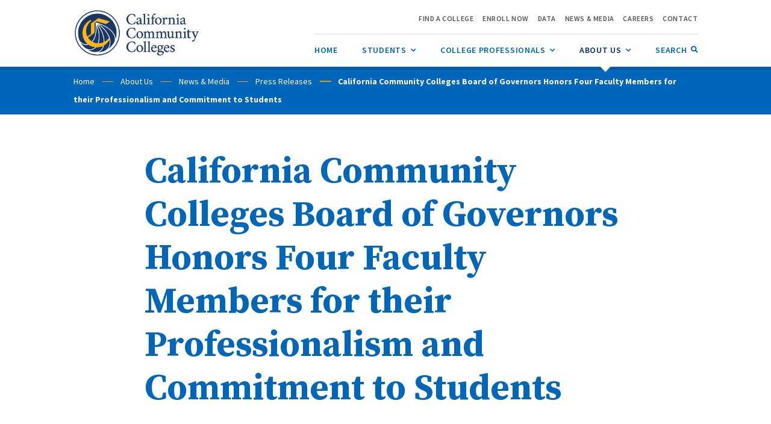

--- FILE ---
content_type: text/html; charset=utf-8
request_url: https://www.cccco.edu/About-Us/News-and-Media/Press-Releases/2023-ccc-bog-honors-four-faculty-members
body_size: 10744
content:

<!doctype html>
<!--[if IE 9]>    <html class="no-js ie9 oldie" lang="en"> <![endif]-->
<!--[if (gt IE 9)]><!-->
<html class="not-sitecore-rich-text-editor" lang="en">
<!--<![endif]-->
<head>
    <!-- Google Tag Manager -->
    <script>(function(w,d,s,l,i){w[l]=w[l]||[];w[l].push({'gtm.start':
             new Date().getTime(),event:'gtm.js'});var f=d.getElementsByTagName(s)[0],
             j=d.createElement(s),dl=l!='dataLayer'?'&l='+l:'';j.async=true;j.src=
             'https://www.googletagmanager.com/gtm.js?id='+i+dl;f.parentNode.insertBefore(j,f);
            })(window,document,'script','dataLayer','GTM-PNHBF2Q');</script>
    <!-- End Google Tag Manager -->
    





<meta charset="utf-8"><title>California Community Colleges Board of Governors Honors Four Faculty Members for their Professionalism and Commitment to Students | California Community Colleges Chancellor&#39;s Office</title>

    <!-- General purpose 16x16 .ico shortcut icon -->
    <link rel="icon" href="/assets/img/icon/favicon.ico">













<!-- Use highest compatibility mode -->
<meta http-equiv="X-UA-Compatible" content="IE=edge">
<meta name="viewport" content="width=device-width, initial-scale=1.0, minimum-scale=1.0">

<!-- http://t.co/dKP3o1e -->
<meta name="HandheldFriendly" content="True">
<!-- for Blackberry, AvantGo -->
<meta name="MobileOptimized" content="320">

    <!-- modernizr.com, feature detection -->
    <script src="/assets/js/modernizr-custom.js" type="text/javascript"></script>
<!-- Helps prevent FOUC (Flash of Unstyled Content) on page load -->
<style>
    html {
        display: none;
    }
</style>
        <link href="https://fonts.googleapis.com/css?family=Source+Sans+Pro:100,200,300,400,500,600,700,800,900,100i,200i,300i,400i,500i,600i,700i,800i,900i" rel="stylesheet">
        <link href="https://fonts.googleapis.com/css?family=Source+Serif+Pro:400,600,700,400i,600i,700i" rel="stylesheet">

<!-- Do not include the extension with cssPath -->
<link href="/assets/css/app.min.css?v=2" rel="stylesheet">
<link href="/assets/css/custom.css?v=2" rel="stylesheet">
<link rel="stylesheet" href="/css/AuthoringUIExperience/sitecore-extra.css" type="text/css">


<meta name="VIcurrentDateTime" content="639036788317232029" />
<script type="text/javascript" src="/layouts/system/VisitorIdentification.js"></script>






<!-- Global site tag (gtag.js) - Google Analytics --><script async src="https://www.googletagmanager.com/gtag/js?id=G-93VWBCLF3S"></script><script>window.dataLayer = window.dataLayer :: [];function gtag(){dataLayer.push(arguments);}gtag('js', new Date());gtag('config', 'G-69TD0KNT0F'); // statewide GA4 IDgtag('config', 'G-93VWBCLF3S'); // individual agency GA4 ID</script> 
</head>
<body>
    <!-- Google Tag Manager (noscript) -->
    <noscript>
        <iframe src="https://www.googletagmanager.com/ns.html?id=GTM-PNHBF2Q"
                height="0" width="0" style="display:none;visibility:hidden"></iframe>
    </noscript>
    <!-- End Google Tag Manager (noscript) -->

    <!-- Begin Content -->
    
<!-- Global header -->






<header class="global-header global-header--fixed">
    



    <div id="skip-to-content"><a href="#page-banner">Skip to Main Content</a></div>
    
<nav class="utility-header " data-t-name="UtilityHeader"
     aria-label="Utility Links">
    <ul class="utility-header__menu">
                                    <li>
                                        <a href="/Students/Find-a-College" class="utility-header__link">
                                            <span >Find a College</span>
                                            
                                        </a>
                                    </li>
                                    <li>
                                        <a href="https://home.cccapply.org/index.php/us/" class="utility-header__link">
                                            <span >Enroll Now</span>
                                            
                                        </a>
                                    </li>
                                    <li>
                                        <a href="/College-Professionals/Data" class="utility-header__link">
                                            <span >Data</span>
                                            
                                        </a>
                                    </li>
                                    <li>
                                        <a href="/About-Us/News-and-Media" class="utility-header__link">
                                            <span >News &amp; Media</span>
                                            
                                        </a>
                                    </li>
                                    <li>
                                        <a href="/About-Us/job-opportunities" class="utility-header__link">
                                            <span >Careers</span>
                                            
                                        </a>
                                    </li>
                                    <li>
                                        <a href="/About-Us/Contact" class="utility-header__link">
                                            <span >Contact</span>
                                            
                                        </a>
                                    </li>
    </ul>
</nav>
    <div class='branding'>
        <a href="/">
            <img src="/assets/img/CCCCO-Logo.png?v=2" class="img-responsive" alt="">
            <span class="sr-only">California Community Colleges Chancellor's Office</span>
        </a>
    </div>
        <div class="global-header__container">


    <nav class="navigation navigation--main " aria-label="Main Menu">

        <button id="navigation-main-toggle" class="navigation__toggle " type="button" tabindex = '-1' aria-controls="navigation__list-main" aria-haspopup="true" aria-expanded="false" >
                <span class="navigation__toggle-text"><span class="navigation__toggle-open">View All</span><span class="navigation__toggle-close">Close</span></span>
                            <span class="navigation__toggle-hamburger"><span class="navigation__toggle-hamburger-inner"></span></span>
                    </button>
        <ul id="navigation__list-main" class="navigation__list" aria-labelledby="navigation-main-toggle" role="menubar" aria-orientation="horizontal" >
                    <li class="navigation__item" role="none">
                            <a class="navigation__item-link"
                               href="/"
                               role="menuitem"
                               tabindex = "0"                               >
                                <span>Home</span>
                            </a>
                    </li>
                    <li class="navigation__item" role="none">
                            <button class="navigation__item-link"
                                    type="button"
                                    role="menuitem"
                                    tabindex = "0"                                     
                                    aria-controls="Students-sub-nav"
                                    aria-haspopup="true"
                                    aria-expanded="false">
                                Students
                                <span class="navigation__sub-nav-toggle"></span>
                                <span class="icon-plus"></span><span class="icon-minus"></span>
                                <span class="sr-only">Sub Menu Toggle</span>
                            </button>
                            <ul id="Students-sub-nav" class="navigation__sub-nav" role="menu" aria-label="Students">
                                                                        <li class="navigation__sub-nav-item" role="none">
                                            <a class="navigation__sub-nav-item-link"
                                               href="/Students"
                                               
                                               role="menuitem"
                                               tabindex="-1">
                                                Overview
                                            </a>
                                        </li>
                                        <li class="navigation__sub-nav-item" role="none">
                                            <a class="navigation__sub-nav-item-link"
                                               href="/Students/Find-a-College"
                                               
                                               role="menuitem"
                                               tabindex="-1">
                                                Find a College
                                            </a>
                                        </li>
                                        <li class="navigation__sub-nav-item" role="none">
                                            <a class="navigation__sub-nav-item-link"
                                               href="/Students/Apply-for-College"
                                               
                                               role="menuitem"
                                               tabindex="-1">
                                                Apply and Pay for College
                                            </a>
                                        </li>
                                        <li class="navigation__sub-nav-item" role="none">
                                            <a class="navigation__sub-nav-item-link"
                                               href="/Students/Transfer"
                                               
                                               role="menuitem"
                                               tabindex="-1">
                                                Transfer
                                            </a>
                                        </li>
                                        <li class="navigation__sub-nav-item" role="none">
                                            <a class="navigation__sub-nav-item-link"
                                               href="/Students/Career-Education"
                                               
                                               role="menuitem"
                                               tabindex="-1">
                                                Career Education
                                            </a>
                                        </li>
                                        <li class="navigation__sub-nav-item" role="none">
                                            <a class="navigation__sub-nav-item-link"
                                               href="/Students/Support-Services"
                                               
                                               role="menuitem"
                                               tabindex="-1">
                                                Support Services
                                            </a>
                                        </li>
                                        <li class="navigation__sub-nav-item" role="none">
                                            <a class="navigation__sub-nav-item-link"
                                               href="/About-Us/Notable-Alumni"
                                               
                                               role="menuitem"
                                               tabindex="-1">
                                                Notable Former Students
                                            </a>
                                        </li>
                            </ul>
                    </li>
                    <li class="navigation__item" role="none">
                            <button class="navigation__item-link"
                                    type="button"
                                    role="menuitem"
                                    tabindex = "0"                                     
                                    aria-controls="College-Professionals-sub-nav"
                                    aria-haspopup="true"
                                    aria-expanded="false">
                                College Professionals
                                <span class="navigation__sub-nav-toggle"></span>
                                <span class="icon-plus"></span><span class="icon-minus"></span>
                                <span class="sr-only">Sub Menu Toggle</span>
                            </button>
                            <ul id="College-Professionals-sub-nav" class="navigation__sub-nav" role="menu" aria-label="College Professionals">
                                                                        <li class="navigation__sub-nav-item" role="none">
                                            <a class="navigation__sub-nav-item-link"
                                               href="/College-Professionals"
                                               
                                               role="menuitem"
                                               tabindex="-1">
                                                Overview
                                            </a>
                                        </li>
                                        <li class="navigation__sub-nav-item" role="none">
                                            <a class="navigation__sub-nav-item-link"
                                               href="/College-Professionals/Data"
                                               
                                               role="menuitem"
                                               tabindex="-1">
                                                Data
                                            </a>
                                        </li>
                                        <li class="navigation__sub-nav-item" role="none">
                                            <a class="navigation__sub-nav-item-link"
                                               href="/College-Professionals/Guided-Pathways"
                                               
                                               role="menuitem"
                                               tabindex="-1">
                                                Guided Pathways
                                            </a>
                                        </li>
                                        <li class="navigation__sub-nav-item" role="none">
                                            <a class="navigation__sub-nav-item-link"
                                               href="/About-Us/Chancellors-Office/Divisions"
                                               
                                               role="menuitem"
                                               tabindex="-1">
                                                Chancellor&#39;s Office Divisions
                                            </a>
                                        </li>
                                        <li class="navigation__sub-nav-item" role="none">
                                            <a class="navigation__sub-nav-item-link"
                                               href="/Search-Memos-and-Official-Documents"
                                               
                                               role="menuitem"
                                               tabindex="-1">
                                                Search Memos and Official Documents
                                            </a>
                                        </li>
                                        <li class="navigation__sub-nav-item" role="none">
                                            <a class="navigation__sub-nav-item-link"
                                               href="https://cccpln.csod.com/LMS/catalog/Welcome.aspx"
                                               
                                               role="menuitem"
                                               tabindex="-1">
                                                Vision Resource Center
                                            </a>
                                        </li>
                            </ul>
                    </li>
                    <li class="navigation__item" role="none">
                            <button class="navigation__item-link"
                                    type="button"
                                    role="menuitem"
                                    tabindex = "0"                                    aria-current="page" 
                                    aria-controls="About-Us-sub-nav"
                                    aria-haspopup="true"
                                    aria-expanded="false">
                                About Us
                                <span class="navigation__sub-nav-toggle"></span>
                                <span class="icon-plus"></span><span class="icon-minus"></span>
                                <span class="sr-only">Sub Menu Toggle</span>
                            </button>
                            <ul id="About-Us-sub-nav" class="navigation__sub-nav" role="menu" aria-label="About Us">
                                                                        <li class="navigation__sub-nav-item" role="none">
                                            <a class="navigation__sub-nav-item-link"
                                               href="/About-Us"
                                               
                                               role="menuitem"
                                               tabindex="-1">
                                                Overview
                                            </a>
                                        </li>
                                        <li class="navigation__sub-nav-item" role="none">
                                            <a class="navigation__sub-nav-item-link"
                                               href=""
                                               
                                               role="menuitem"
                                               tabindex="-1">
                                                About California Community Colleges
                                            </a>
                                        </li>
                                        <li class="navigation__sub-nav-item" role="none">
                                            <a class="navigation__sub-nav-item-link"
                                               href="/About-Us/Vision-2030"
                                               
                                               role="menuitem"
                                               tabindex="-1">
                                                Vision 2030
                                            </a>
                                        </li>
                                        <li class="navigation__sub-nav-item" role="none">
                                            <a class="navigation__sub-nav-item-link"
                                               href="/About-Us/State-of-the-System"
                                               
                                               role="menuitem"
                                               tabindex="-1">
                                                State of the System
                                            </a>
                                        </li>
                                        <li class="navigation__sub-nav-item" role="none">
                                            <a class="navigation__sub-nav-item-link"
                                               href="/About-Us/Key-Facts"
                                               
                                               role="menuitem"
                                               tabindex="-1">
                                                Key Facts
                                            </a>
                                        </li>
                                        <li class="navigation__sub-nav-item" role="none">
                                            <a class="navigation__sub-nav-item-link"
                                               href="/About-Us/Chancellors-Office"
                                               
                                               role="menuitem"
                                               tabindex="-1">
                                                Chancellor’s Office
                                            </a>
                                        </li>
                                        <li class="navigation__sub-nav-item" role="none">
                                            <a class="navigation__sub-nav-item-link"
                                               href="/About-Us/Board-of-Governors"
                                               
                                               role="menuitem"
                                               tabindex="-1">
                                                Board of Governors
                                            </a>
                                        </li>
                                        <li class="navigation__sub-nav-item" role="none">
                                            <a class="navigation__sub-nav-item-link"
                                               href="/About-Us/Consultation-Council"
                                               
                                               role="menuitem"
                                               tabindex="-1">
                                                Consultation Council
                                            </a>
                                        </li>
                                        <li class="navigation__sub-nav-item" role="none">
                                            <a class="navigation__sub-nav-item-link"
                                               href="/About-Us/News-and-Media"
                                               
                                               role="menuitem"
                                               tabindex="-1">
                                                News &amp; Media
                                            </a>
                                        </li>
                                        <li class="navigation__sub-nav-item" role="none">
                                            <a class="navigation__sub-nav-item-link"
                                               href="/About-Us/Reports"
                                               
                                               role="menuitem"
                                               tabindex="-1">
                                                Reports
                                            </a>
                                        </li>
                                        <li class="navigation__sub-nav-item" role="none">
                                            <a class="navigation__sub-nav-item-link"
                                               href="/About-Us/diversity-equity-inclusion"
                                               
                                               role="menuitem"
                                               tabindex="-1">
                                                Diversity, Equity, Inclusion, and Accessibility 
                                            </a>
                                        </li>
                                        <li class="navigation__sub-nav-item" role="none">
                                            <a class="navigation__sub-nav-item-link"
                                               href="/About-Us/land-acknowledgement"
                                               
                                               role="menuitem"
                                               tabindex="-1">
                                                Land  Acknowledgement
                                            </a>
                                        </li>
                                        <li class="navigation__sub-nav-item" role="none">
                                            <a class="navigation__sub-nav-item-link"
                                               href="/About-Us/job-opportunities"
                                               
                                               role="menuitem"
                                               tabindex="-1">
                                                Job Opportunities
                                            </a>
                                        </li>
                                        <li class="navigation__sub-nav-item" role="none">
                                            <a class="navigation__sub-nav-item-link"
                                               href="/About-Us/Contact"
                                               
                                               role="menuitem"
                                               tabindex="-1">
                                                Contact
                                            </a>
                                        </li>
                            </ul>
                    </li>
        </ul>
    </nav>
            

<div class="site-search site-search--site-search-global"  aria-labelledby="site-search__toggle">

            <a id="site-search__toggle"
               class="site-search__toggle button  site-search__toggle-form-hidden-default"
               href="Search-Results#site-search-bar">
                <span class="site-search__text ">Search</span>
                    <span class="site-search__hamburger"><span class="site-search__hamburger-inner"></span></span>
                                    <span class="site-search__icon" aria-hidden="true"></span>
                            </a>
    
</div>        </div>
</header>

<div id="main-content" class="main-content main-content--with-fixed-header single-column" tabindex="-1">
    <!--Breadcrumb.-->
            <nav id="bread-crumbhtml" class="breadcrumbs " aria-label="Breadcrumb">
            <ol>
                <li><a href="/">Home</a></li>
                        <li><a href="http://www.cccco.edu:443/About-Us">About Us</a></li>
                        <li><a href="http://www.cccco.edu:443/About-Us/News-and-Media">News &amp; Media</a></li>
                        <li><a href="http://www.cccco.edu:443/About-Us/News-and-Media/Press-Releases">Press Releases</a></li>
                <li aria-current="page">California Community Colleges Board of Governors Honors Four Faculty Members for their Professionalism and Commitment to Students</li>
            </ol>
        </nav>


    <div class="page-banner "  id="page-banner" role="banner">
        <div class="page-banner-overlay">
        </div>
        <div class="page-banner-content">
<h1 class="page-banner-title">California Community Colleges Board of Governors Honors Four Faculty Members for their Professionalism and Commitment to Students</h1>                    </div>
    </div>
    <main >
        <div class="rich-text">
            <p>
March 20, 2023<br />
                Contact: Melissa Villarin<br />
Office: 916-327-5365<br />
Office E-mail: <a href="mailto:MVillarin@CCCCO.edu ">MVillarin@CCCCO.edu </a>            </p>
            <p class="lead">
                
            </p>
<p><em>SACRAMENTO, Calif</em>. &mdash; A director of the pre-law program at East Los Angeles College, an ethnic studies professor at Folsom Lake College, a part-time English instructor at College of the Canyons and a part-time sociology instructor at Sierra College have earned the California Community Colleges&rsquo; Gerald C. Hayward Award for Excellence in Education.</p>
<p>This year&rsquo;s recipients were honored at the March 20 Board of Governors meeting in Sacramento.</p>
<p>Established in 1989 and sponsored annually by the Foundation for California Community Colleges, the Hayward Award honors full-time and part-time community college faculty who are selected by their peers for demonstrating the highest level of commitment to their students, college and profession. Award recipients, who are nominated by their college and selected by representatives of the Academic Senate for California Community Colleges, must have a record of outstanding performance of professional activities as well as a record of active participation on campus. </p>
<p>Here are the recipients chosen this year:</p>
<div>
<h2><img alt="Kenneth Chaiprasert" src="/-/media/cccco-images/press-releases/kenneth-chaiprasert.jpg?h=175&amp;w=133&amp;la=en&amp;hash=22C5E3C15AA5A8C5F61B6B1CDE66006A3B36A7A4" style="height: 175px; width: 133px; float: left; margin-right: 10px; margin-bottom: 10px;" class="img-responsive" />Kenneth Chaiprasert</h2>
<p>Kenneth Chaiprasert is a full-time political science professor and director of the pre-law program at East Los Angeles College who helps his students discover their strength from their diversity and who designs pedagogical strategies to help them harness the power of their unique backgrounds. &ldquo;I tell my students that everything about them &ndash; whether they are undocumented, have a physical disability, or were formerly incarcerated &ndash; are the strengths that will help them become the awesome champions for immigrants, the disabled/differently-abled, and system-impacted communities,&rdquo; he said.</p>
</div>
<div>
<h2><img alt="Tamara Cheshire" src="/-/media/cccco-images/press-releases/tamara-cheshire.jpg?h=175&amp;w=158&amp;la=en&amp;hash=6E59F03A0BAD6628163C09FCBEB098501A63D265" class="img-responsive" style="width: 158px; height: 175px; float: left; margin-right: 10px; margin-bottom: 10px;" />Tamara Cheshire</h2>
<p>Tamara Cheshire is a full-time ethnic studies faculty member at Folsom Lake College who empowers students to not only achieve their educational and career goals, but also encourages them to transform their communities. &ldquo;My colleagues and I work to transform education systems by identifying barriers that prevent disproportionately impacted students from succeeding, and by establishing open and inclusive access,&rdquo; she said. That means tackling issues such as food insecurity, lack of affordable housing and childcare, and limited access to physical and mental health resources.</p>
</div>
<div>
<h2><img alt="Angeli Francois" src="/-/media/cccco-images/press-releases/angeli-francois.jpg?h=155&amp;w=200&amp;la=en&amp;hash=8D56B70DFDC164B387313BD2CB42D113F4C82DD5" class="img-responsive" style="width: 200px; height: 155px; float: left; margin-right: 10px; margin-bottom: 10px;" />Angeli Francois</h2>
<p>Angeli Francois is a part-time English professor at College of the Canyons who has earned the respect of students and her peers. &ldquo;Professor Francois has a natural ability to engage others and bring people into the conversation without presumption and judgment,&rdquo; wrote one supporter. &ldquo;She is an avid listener and often looks to see how we can improve processes, student support services, and instructional deliveries to our students. It is a pleasure to witness Angeli embrace her natural ability to lead others.&rdquo;</p>
</div>
<div>
<h2><img src="/-/media/cccco-images/press-releases/jane-le-skaife.jpg?h=175&amp;w=141&amp;la=en&amp;hash=44915F52FA2BCDA9E78D5AE245B824962A37C7A1" alt="Jane Le Skaife" class="img-responsive" style="width: 141px; height: 175px; float: left; margin-right: 10px; margin-bottom: 10px;" />Jane Le Skaife</h2>
<p>Jane Le Skaife, described as &ldquo;a tireless and relentless voice for equity and antiracism,&rdquo; is a part-time sociology instructor at Sierra College who has more than her share of supporters. Professor Le Skaife &ldquo;has been a strong advocate for historically marginalized students,&rdquo; read one letter of support. &ldquo;She is a true equity champion and has contributed significantly in advancing our equity work. Her work to integrate equity initiatives and voices has been critical to the overall climate and progress of the campus.&rdquo;</p>
</div>
<p>&ldquo;California community college faculty are key partners in ensuring our students are provided with equitable pathways to success and are positioned to become tomorrow&rsquo;s leaders,&rdquo; said Board of Governors President Amy M. Costa. &ldquo;It is our honor to recognize these four outstanding academic professionals from different regions of our state for their work and dedication.&rdquo;</p>
<p>&ldquo;The work represented by the award recipients are indicative of the magnitude of innovation that faculty across our system are leading in the service of students,&rdquo; said Interim Chancellor Daisy Gonzales, PhD. &ldquo;We are grateful to all of the faculty who serve our students every day.&rdquo;</p>
<p>&ldquo;Our warmest congratulations to the winners of the 2023 Hayward Award for Excellence in Education! This award honors community college full-time and part-time faculty who demonstrate the highest level of commitment to their students, college, and profession,&rsquo;&rsquo; said Ginni May, president of the Academic Senate for California Community Colleges.</p>
<p>The Hayward Awards are supported through a grant from the Foundation for California Community Colleges. Each recipient receives a $1,250 cash award and a commemorative plaque. The award is named in honor of Gerald C. Hayward, who served as chancellor of the California Community Colleges from 1980 to 1985. </p>
<p><em>The California Community Colleges is the largest system of higher education in the nation, composed of 73 districts and 116 colleges serving 1.8 million students per year. California community colleges provide career education and workforce training; guaranteed transfer to four-year universities; and degree and certificate pathways. As the state&rsquo;s engine for <a href="/-/media/CCCCO-Website/docs/report/ccc-1819-mainreport-final-a11y.pdf?la=en&amp;hash=CFE9AEF8BA1DC503BD7647BEEEE37BD62365E64F">social and economic mobility</a>, the California Community Colleges supports the <a href="https://vision.foundationccc.org/" title="external link">Vision for Success</a>, a strategic plan designed to improve student success outcomes, increase transfer rates and eliminate achievement gaps. For more information, please visit the <a href="/">California Community Colleges website</a>&nbsp;or follow us on <a href="https://www.facebook.com/CACommColleges" title="external link">Facebook</a>, <a href="https://www.instagram.com/californiacommunitycolleges/" title="external link">Instagram</a> and <a href="https://twitter.com/CalCommColleges" title="external link">Twitter</a>.</em></p>
<p style="text-align: center;"><em><strong>###</strong></em></p>        </div>
        
    </main>
</div>
    
<div class="featured-footer ">
    <div class="featured-footer--background"></div>
    <div class="featured-footer--overlay"></div>  
        <ul class="featured-footer--content list list--grid  row">
                    <li class="featured-footer--content-column col-xs-12  col-sm-3">
                                <div class="featured-footer--content-heading">
                                    <h3>
                                    <img src="/-/media/CCCCO-Website/Images/logo--blue.png" alt="&quot;&quot;" class="img-responsive">
                                    </h3>
                                </div>
                            <div class="featured-footer--content-body">
                                <h3>
                                CALIFORNIA COMMUNITY COLLEGES CHANCELLOR'S OFFICE
                                </h3>
                                <div class="rich-text">1102 Q Street, 6th Floor<br />
Sacramento, CA 95811<br />
916-445-8752<br />
<a href="mailto:info@cccco.edu">info@cccco.edu</a><br /></div>
                                        <div class="social-connect">
           
                    <ul class="social-connect-body">
                            <li><a href="https://www.facebook.com/CACommColleges/"><span class="social-connect-icon icon-facebook" aria-hidden="true"></span><span class="social-connect-label">Facebook</span></a></li>
                            <li><a href="https://www.instagram.com/californiacommunitycolleges/"><span class="social-connect-icon icon-instagram" aria-hidden="true"></span><span class="social-connect-label">Instagram</span></a></li>
                            <li><a href="https://www.linkedin.com/company/californiacommunitycolleges"><span class="social-connect-icon icon-linkedin" aria-hidden="true"></span><span class="social-connect-label">Twitter</span></a></li>
                            <li><a href="https://www.threads.net/%40californiacommunitycolleges?hl=en"><span class="social-connect-icon icon-threads-brands" aria-hidden="true"></span><span class="social-connect-label">Twitter</span></a></li>
                            <li><a href="https://twitter.com/CalCommColleges"><span class="social-connect-icon icon-x" aria-hidden="true"></span><span class="social-connect-label">X (formerly Twitter)</span></a></li>
                            <li><a href="https://www.youtube.com/user/CACommunityColleges/"><span class="social-connect-icon icon-youtube" aria-hidden="true"></span><span class="social-connect-label">YouTube</span></a></li>
                    </ul>
        </div>

                            </div>
                </li>
                    <li class="featured-footer--content-column col-xs-12  col-sm-3">
                            <div class="featured-footer--content-heading">
                                <h3>
                                Students
                                </h3>
                            </div>
                            <div class="featured-footer--content-body">
                                <div class="rich-text"><ul>
    <li><a href="/Students/Find-a-College">Find a College</a></li>
    <li><a href="/Students/Apply-for-College">Apply for College</a></li>
    <li><a href="/Error-Pages/Error-404-Page?item=web%3a%7bB548C29F-786E-435F-BC88-E6732CA1FCFE%7d%40en">Pay for College</a></li>
    <li><a href="/Students/Career-Education">Career Education</a></li>
    <li><a href="/Students/Support-Services">Support Services</a></li>
</ul></div>
                            </div>
                </li>
                    <li class="featured-footer--content-column col-xs-12  col-sm-3">
                            <div class="featured-footer--content-heading">
                                <h3>
                                College Professionals
                                </h3>
                            </div>
                            <div class="featured-footer--content-body">
                                <div class="rich-text"><ul>
    <li><a href="/College-Professionals/Data">Data</a></li>
    <li><a href="/College-Professionals/Guided-Pathways">Guided Pathways</a></li>
    <li><a href="/About-Us/Chancellors-Office/Divisions">Chancellor's Office Divisions</a></li>
</ul></div>
                            </div>
                </li>
                    <li class="featured-footer--content-column col-xs-12  col-sm-3">
                            <div class="featured-footer--content-heading">
                                <h3>
                                About
                                </h3>
                            </div>
                            <div class="featured-footer--content-body">
                                <div class="rich-text"><ul>
    <li><a href="/Error-Pages/Error-404-Page?item=web%3a%7b650541CF-286E-438C-8025-B5CC647BA155%7d%40en">About California Community Colleges</a></li>
    <li><a href="/About-Us/Vision-2030">Vision 2030</a></li>
    <li><a href="/About-Us/State-of-the-System">State of the System</a></li>
    <li><a href="/About-Us/Key-Facts">Key Facts</a></li>
    <li><a href="/About-Us/Chancellors-Office">Chancellor&rsquo;s Office</a></li>
    <li><a href="/About-Us/Board-of-Governors">Board of Governors</a></li>
    <li><a href="/About-Us/Consultation-Council">Consultation Council</a></li>
    <li><a href="/About-Us/News-and-Media">News &amp; Media</a></li>
    <li><a href="/About-Us/Reports">Reports</a></li>
    <li><a href="/About-Us/diversity-equity-inclusion">Diversity, Equity, Inclusion, and Accessibility (DEIA)</a>&nbsp;</li>
    <li><a href="/About-Us/land-acknowledgement">Land Acknowledgment</a>&nbsp;</li>
    <li><a href="/About-Us/job-opportunities">Job Opportunities</a></li>
    <li><a href="/About-Us/Contact">Contact</a></li>
</ul></div>
                            </div>
                </li>
        </ul>    
</div>
    
<footer class="footer footer-standout" role="contentinfo">
    <div class="footer-links">
        <ul class="footer-links-list">            
                <li><a href="/Terms-of-Use">Terms of Use</a></li>
                <li><a href="/Privacy-Statement">Privacy Statement</a></li>
                <li><a href="/Accessibility">Accessibility</a></li>
                <li><a href="/Complaint-Process-Notice">Complaints</a></li>
        </ul>
    </div>
    <div class="footer-social">
                <div class="social-connect social-connect--standout">
           
        </div>

    </div>
    <div class="footer-copyright">Copyright &#169; 2026 by California Community Colleges Chancellor’s Office</div>
</footer>

    <script src="/assets/js/app.min.js?v=1"></script>
    <script src="/assets/js/search.js?v=1"></script>
    <script src="/assets/js/custom.js?v=2"></script>
    <script src="/assets/js/jquery.cookie.js" type="text/javascript"></script>

    
        <!-- Global site tag (gtag.js) - Google Analytics -->
        <script async src="https://www.googletagmanager.com/gtag/js?id=UA-31926654-1"></script>
        <script>
        window.dataLayer = window.dataLayer || [];
        function gtag() { dataLayer.push(arguments); }
        gtag('js', new Date());
        gtag('config', 'UA-31926654-1');
        </script>

    
    
    
    

    <input id="college-search" type="hidden" class="college-search" value="/Students/Find-a-College" />
    <input id="searchPageItem" type="hidden" class="searchPageitem" value="Search-Results" />
</body>
</html>


--- FILE ---
content_type: text/css
request_url: https://www.cccco.edu/assets/css/app.min.css?v=2
body_size: 64718
content:
@charset "UTF-8";
/*! 
 * CCCCO
 * @version v1.0.0
 * @date 2025-04-24T18:41:04
 */
/*! normalize.css v3.0.3 | MIT License | github.com/necolas/normalize.css */html{font-family:sans-serif;-ms-text-size-adjust:100%;-webkit-text-size-adjust:100%}body{margin:0}article,aside,details,figcaption,figure,footer,header,hgroup,main,menu,nav,section,summary{display:block}audio,canvas,progress,video{display:inline-block;vertical-align:baseline}audio:not([controls]){display:none;height:0}[hidden],template{display:none}a{background-color:transparent}a:active,a:hover{outline:0}abbr[title]{border-bottom:1px dotted}b,strong{font-weight:700}dfn{font-style:italic}h1{font-size:2em;margin:.67em 0}mark{background:#ff0;color:#000}small{font-size:80%}sub,sup{font-size:75%;line-height:0;position:relative;vertical-align:baseline}sup{top:-.5em}sub{bottom:-.25em}img{border:0}svg:not(:root){overflow:hidden}figure{margin:1em 40px}hr{box-sizing:content-box;height:0}pre{overflow:auto}code,kbd,pre,samp{font-family:monospace,monospace;font-size:1em}button,input,optgroup,select,textarea{color:inherit;font:inherit;margin:0}button{overflow:visible}button,select{text-transform:none}button,html input[type=button],input[type=reset],input[type=submit]{-webkit-appearance:button;cursor:pointer}button[disabled],html input[disabled]{cursor:default}button::-moz-focus-inner,input::-moz-focus-inner{border:0;padding:0}input{line-height:normal}input[type=checkbox],input[type=radio]{box-sizing:border-box;padding:0}input[type=number]::-webkit-inner-spin-button,input[type=number]::-webkit-outer-spin-button{height:auto}input[type=search]{-webkit-appearance:textfield;box-sizing:content-box}input[type=search]::-webkit-search-cancel-button,input[type=search]::-webkit-search-decoration{-webkit-appearance:none}fieldset{border:1px solid silver;margin:0 2px;padding:.35em .625em .75em}textarea{overflow:auto}optgroup{font-weight:700}table{border-collapse:collapse;border-spacing:0}td,th{padding:0}
/*! Source: https://github.com/h5bp/html5-boilerplate/blob/master/src/css/main.css */@media print{*,:after,:before{background:transparent!important;color:#000!important;box-shadow:none!important;text-shadow:none!important}a,a:visited{text-decoration:underline}a[href]:after{content:" (" attr(href) ")"}abbr[title]:after{content:" (" attr(title) ")"}a[href^="#"]:after,a[href^="javascript:"]:after{content:""}blockquote,pre{border:1px solid #999;page-break-inside:avoid}thead{display:table-header-group}img,tr{page-break-inside:avoid}img{max-width:100%!important}h2,h3,p{orphans:3;widows:3}h2,h3{page-break-after:avoid}.navbar{display:none}.btn>.caret,.dropup>.btn>.caret{border-top-color:#000!important}.label{border:1px solid #000}.table{border-collapse:collapse!important}.table td,.table th{background-color:#fff!important}.table-bordered td,.table-bordered th{border:1px solid #ddd!important}}*{box-sizing:border-box}:after,:before{box-sizing:border-box}html{font-size:10px;-webkit-tap-highlight-color:rgba(0,0,0,0)}body{font-family:Source Sans Pro,Helvetica,Arial,sans-serif;font-size:18px;line-height:1.5;color:#555;background-color:#fff}button,input,select,textarea{font-family:inherit;font-size:inherit;line-height:inherit}a{color:#0066ba;text-decoration:none}.carousel.carousel--videos .slick-arrow:focus,a:focus,a:hover{color:#0066ba;text-decoration:underline}.carousel.carousel--videos .slick-arrow:focus,a:focus{outline:5px auto -webkit-focus-ring-color;outline-offset:-2px}figure{margin:0}img{vertical-align:middle}.img-responsive{display:block;max-width:100%;height:auto}.img-rounded{border-radius:6px}.img-thumbnail{padding:4px;line-height:1.5;background-color:#fff;border:1px solid #ddd;border-radius:4px;transition:all .2s ease-in-out;display:inline-block;max-width:100%;height:auto}.img-circle{border-radius:50%}hr{margin-top:27px;margin-bottom:27px;border:0;border-top:1px solid #ddd}.sr-only{position:absolute;width:1px;height:1px;margin:-1px;padding:0;overflow:hidden;clip:rect(0,0,0,0);border:0}.sr-only-focusable:active,.sr-only-focusable:focus{position:static;width:auto;height:auto;margin:0;overflow:visible;clip:auto}[role=button]{cursor:pointer}.abstract.abstract--video .abstract-title>*,.h1,.h2,.h3,.h4,.h5,.h6,.section.section--videos .section-header h2,h1,h2,h3,h4,h5,h6{font-family:Source Serif Pro,Times New Roman,Times,serif;font-weight:600;line-height:1.1;color:inherit}.h1 .small,.h1 small,.h2 .small,.h2 small,.h3 .small,.h3 small,.h4 .small,.h4 small,.h5 .small,.h5 small,.h6 .small,.h6 small,h1 .small,h1 small,h2 .small,h2 small,h3 .small,h3 small,h4 .small,h4 small,h5 .small,h5 small,h6 .small,h6 small{font-weight:400;line-height:1;color:#b2b2b2}.h1,.h2,.h3,.section.section--videos .section-header h2,h1,h2,h3{margin-top:27px;margin-bottom:13.5px}.h1 .small,.h1 small,.h2 .small,.h2 small,.h3 .small,.h3 small,h1 .small,h1 small,h2 .small,h2 small,h3 .small,h3 small{font-size:65%}.abstract.abstract--video .abstract-title>*,.h4,.h5,.h6,h4,h5,h6{margin-top:13.5px;margin-bottom:13.5px}.h4 .small,.h4 small,.h5 .small,.h5 small,.h6 .small,.h6 small,h4 .small,h4 small,h5 .small,h5 small,h6 .small,h6 small{font-size:75%}.h1,h1{font-size:60px}.h2,h2{font-size:40px}.h3,.section.section--videos .section-header h2,h3{font-size:27px}.abstract.abstract--video .abstract-title>*,.h4,h4{font-size:20px}.h5,h5{font-size:16px}.h6,h6{font-size:14px}p{margin:0 0 13.5px}.lead{margin-bottom:27px;font-size:20px;line-height:1.4}@media (min-width:768px){.lead{font-size:27px}}.small,small{font-size:77%}.mark,mark{background-color:#fcf8e3;padding:.2em}.text-left{text-align:left}.text-right{text-align:right}.text-center{text-align:center}.text-justify{text-align:justify}.text-nowrap{white-space:nowrap}.text-lowercase{text-transform:lowercase}.text-uppercase{text-transform:uppercase}.text-capitalize{text-transform:capitalize}.text-muted{color:#b2b2b2}.text-primary{color:#0066ba}a.text-primary:focus,a.text-primary:hover{color:#004a87}.text-success{color:#3c763d}a.text-success:focus,a.text-success:hover{color:#2b542c}.text-info{color:#31708f}a.text-info:focus,a.text-info:hover{color:#245269}.text-warning{color:#8a6d3b}a.text-warning:focus,a.text-warning:hover{color:#66512c}.text-danger{color:#a94442}a.text-danger:focus,a.text-danger:hover{color:#843534}.bg-primary{color:#fff;background-color:#0066ba}a.bg-primary:focus,a.bg-primary:hover{background-color:#004a87}.bg-success{background-color:#dff0d8}a.bg-success:focus,a.bg-success:hover{background-color:#c1e2b3}.bg-info{background-color:#d9edf7}a.bg-info:focus,a.bg-info:hover{background-color:#afd9ee}.bg-warning{background-color:#fcf8e3}a.bg-warning:focus,a.bg-warning:hover{background-color:#f7ecb5}.bg-danger{background-color:#f2dede}a.bg-danger:focus,a.bg-danger:hover{background-color:#e4b9b9}.page-header{padding-bottom:12.5px;margin:54px 0 27px;border-bottom:1px solid #ddd}ol,ul{margin-top:0;margin-bottom:13.5px}ol ol,ol ul,ul ol,ul ul{margin-bottom:0}.list-unstyled{padding-left:0;list-style:none}.list-inline{padding-left:0;list-style:none;margin-left:-5px}.list-inline>li{display:inline-block;padding-left:5px;padding-right:5px}dl{margin-top:0;margin-bottom:27px}dd,dt{line-height:1.5}dt{font-weight:700}dd{margin-left:0}@media (min-width:768px){.dl-horizontal dt{float:left;width:160px;clear:left;text-align:right;overflow:hidden;text-overflow:ellipsis;white-space:nowrap}.dl-horizontal dd{margin-left:180px}}abbr[data-original-title],abbr[title]{cursor:help;border-bottom:1px dotted #b2b2b2}.initialism{font-size:90%;text-transform:uppercase}blockquote{padding:13.5px 27px;margin:0 0 27px;font-size:22.5px;border-left:5px solid #ddd}blockquote ol:last-child,blockquote p:last-child,blockquote ul:last-child{margin-bottom:0}blockquote .small,blockquote footer,blockquote small{display:block;font-size:80%;line-height:1.5;color:#b2b2b2}blockquote .small:before,blockquote footer:before,blockquote small:before{content:"\2014 \00A0"}.blockquote-reverse,blockquote.pull-right{padding-right:15px;padding-left:0;border-right:5px solid #ddd;border-left:0;text-align:right}.blockquote-reverse .small:before,.blockquote-reverse footer:before,.blockquote-reverse small:before,blockquote.pull-right .small:before,blockquote.pull-right footer:before,blockquote.pull-right small:before{content:""}.blockquote-reverse .small:after,.blockquote-reverse footer:after,.blockquote-reverse small:after,blockquote.pull-right .small:after,blockquote.pull-right footer:after,blockquote.pull-right small:after{content:"\00A0 \2014"}address{margin-bottom:27px;font-style:normal;line-height:1.5}code,kbd,pre,samp{font-family:Menlo,Monaco,Consolas,Courier New,monospace}code{padding:2px 4px;font-size:90%;color:#c7254e;background-color:#f9f2f4;border-radius:4px}kbd{padding:2px 4px;font-size:90%;color:#fff;background-color:#333;border-radius:3px;box-shadow:inset 0 -1px 0 rgba(0,0,0,.25)}kbd kbd{padding:0;font-size:100%;font-weight:700;box-shadow:none}pre{display:block;padding:13px;margin:0 0 13.5px;font-size:17px;line-height:1.5;word-break:break-all;word-wrap:break-word;color:#333;background-color:#f5f5f5;border:1px solid #ccc;border-radius:4px}pre code{padding:0;font-size:inherit;color:inherit;white-space:pre-wrap;background-color:transparent;border-radius:0}.pre-scrollable{max-height:340px;overflow-y:scroll}.container{margin-right:auto;margin-left:auto;padding-left:20px;padding-right:20px}@media (min-width:768px){.container{width:auto}}@media (min-width:992px){.container{width:auto}}@media (min-width:1200px){.container{width:auto}}.container-fluid{margin-right:auto;margin-left:auto;padding-left:20px;padding-right:20px}.row{margin-left:-20px;margin-right:-20px}.col-lg-1,.col-lg-2,.col-lg-3,.col-lg-4,.col-lg-5,.col-lg-6,.col-lg-7,.col-lg-8,.col-lg-9,.col-lg-10,.col-lg-11,.col-lg-12,.col-md-1,.col-md-2,.col-md-3,.col-md-4,.col-md-5,.col-md-6,.col-md-7,.col-md-8,.col-md-9,.col-md-10,.col-md-11,.col-md-12,.col-sm-1,.col-sm-2,.col-sm-3,.col-sm-4,.col-sm-5,.col-sm-6,.col-sm-7,.col-sm-8,.col-sm-9,.col-sm-10,.col-sm-11,.col-sm-12,.col-xs-1,.col-xs-2,.col-xs-3,.col-xs-4,.col-xs-5,.col-xs-6,.col-xs-7,.col-xs-8,.col-xs-9,.col-xs-10,.col-xs-11,.col-xs-12{position:relative;min-height:1px;padding-left:20px;padding-right:20px}.col-xs-1,.col-xs-2,.col-xs-3,.col-xs-4,.col-xs-5,.col-xs-6,.col-xs-7,.col-xs-8,.col-xs-9,.col-xs-10,.col-xs-11,.col-xs-12{float:left}.col-xs-12{width:100%}.col-xs-11{width:91.66666667%}.col-xs-10{width:83.33333333%}.col-xs-9{width:75%}.col-xs-8{width:66.66666667%}.col-xs-7{width:58.33333333%}.col-xs-6{width:50%}.col-xs-5{width:41.66666667%}.col-xs-4{width:33.33333333%}.col-xs-3{width:25%}.col-xs-2{width:16.66666667%}.col-xs-1{width:8.33333333%}.col-xs-pull-12{right:100%}.col-xs-pull-11{right:91.66666667%}.col-xs-pull-10{right:83.33333333%}.col-xs-pull-9{right:75%}.col-xs-pull-8{right:66.66666667%}.col-xs-pull-7{right:58.33333333%}.col-xs-pull-6{right:50%}.col-xs-pull-5{right:41.66666667%}.col-xs-pull-4{right:33.33333333%}.col-xs-pull-3{right:25%}.col-xs-pull-2{right:16.66666667%}.col-xs-pull-1{right:8.33333333%}.col-xs-pull-0{right:auto}.col-xs-push-12{left:100%}.col-xs-push-11{left:91.66666667%}.col-xs-push-10{left:83.33333333%}.col-xs-push-9{left:75%}.col-xs-push-8{left:66.66666667%}.col-xs-push-7{left:58.33333333%}.col-xs-push-6{left:50%}.col-xs-push-5{left:41.66666667%}.col-xs-push-4{left:33.33333333%}.col-xs-push-3{left:25%}.col-xs-push-2{left:16.66666667%}.col-xs-push-1{left:8.33333333%}.col-xs-push-0{left:auto}.col-xs-offset-12{margin-left:100%}.col-xs-offset-11{margin-left:91.66666667%}.col-xs-offset-10{margin-left:83.33333333%}.col-xs-offset-9{margin-left:75%}.col-xs-offset-8{margin-left:66.66666667%}.col-xs-offset-7{margin-left:58.33333333%}.col-xs-offset-6{margin-left:50%}.col-xs-offset-5{margin-left:41.66666667%}.col-xs-offset-4{margin-left:33.33333333%}.col-xs-offset-3{margin-left:25%}.col-xs-offset-2{margin-left:16.66666667%}.col-xs-offset-1{margin-left:8.33333333%}.col-xs-offset-0{margin-left:0}@media (min-width:768px){.col-sm-1,.col-sm-2,.col-sm-3,.col-sm-4,.col-sm-5,.col-sm-6,.col-sm-7,.col-sm-8,.col-sm-9,.col-sm-10,.col-sm-11,.col-sm-12{float:left}.col-sm-12{width:100%}.col-sm-11{width:91.66666667%}.col-sm-10{width:83.33333333%}.col-sm-9{width:75%}.col-sm-8{width:66.66666667%}.col-sm-7{width:58.33333333%}.col-sm-6{width:50%}.col-sm-5{width:41.66666667%}.col-sm-4{width:33.33333333%}.col-sm-3{width:25%}.col-sm-2{width:16.66666667%}.col-sm-1{width:8.33333333%}.col-sm-pull-12{right:100%}.col-sm-pull-11{right:91.66666667%}.col-sm-pull-10{right:83.33333333%}.col-sm-pull-9{right:75%}.col-sm-pull-8{right:66.66666667%}.col-sm-pull-7{right:58.33333333%}.col-sm-pull-6{right:50%}.col-sm-pull-5{right:41.66666667%}.col-sm-pull-4{right:33.33333333%}.col-sm-pull-3{right:25%}.col-sm-pull-2{right:16.66666667%}.col-sm-pull-1{right:8.33333333%}.col-sm-pull-0{right:auto}.col-sm-push-12{left:100%}.col-sm-push-11{left:91.66666667%}.col-sm-push-10{left:83.33333333%}.col-sm-push-9{left:75%}.col-sm-push-8{left:66.66666667%}.col-sm-push-7{left:58.33333333%}.col-sm-push-6{left:50%}.col-sm-push-5{left:41.66666667%}.col-sm-push-4{left:33.33333333%}.col-sm-push-3{left:25%}.col-sm-push-2{left:16.66666667%}.col-sm-push-1{left:8.33333333%}.col-sm-push-0{left:auto}.col-sm-offset-12{margin-left:100%}.col-sm-offset-11{margin-left:91.66666667%}.col-sm-offset-10{margin-left:83.33333333%}.col-sm-offset-9{margin-left:75%}.col-sm-offset-8{margin-left:66.66666667%}.col-sm-offset-7{margin-left:58.33333333%}.col-sm-offset-6{margin-left:50%}.col-sm-offset-5{margin-left:41.66666667%}.col-sm-offset-4{margin-left:33.33333333%}.col-sm-offset-3{margin-left:25%}.col-sm-offset-2{margin-left:16.66666667%}.col-sm-offset-1{margin-left:8.33333333%}.col-sm-offset-0{margin-left:0}}@media (min-width:992px){.col-md-1,.col-md-2,.col-md-3,.col-md-4,.col-md-5,.col-md-6,.col-md-7,.col-md-8,.col-md-9,.col-md-10,.col-md-11,.col-md-12{float:left}.col-md-12{width:100%}.col-md-11{width:91.66666667%}.col-md-10{width:83.33333333%}.col-md-9{width:75%}.col-md-8{width:66.66666667%}.col-md-7{width:58.33333333%}.col-md-6{width:50%}.col-md-5{width:41.66666667%}.col-md-4{width:33.33333333%}.col-md-3{width:25%}.col-md-2{width:16.66666667%}.col-md-1{width:8.33333333%}.col-md-pull-12{right:100%}.col-md-pull-11{right:91.66666667%}.col-md-pull-10{right:83.33333333%}.col-md-pull-9{right:75%}.col-md-pull-8{right:66.66666667%}.col-md-pull-7{right:58.33333333%}.col-md-pull-6{right:50%}.col-md-pull-5{right:41.66666667%}.col-md-pull-4{right:33.33333333%}.col-md-pull-3{right:25%}.col-md-pull-2{right:16.66666667%}.col-md-pull-1{right:8.33333333%}.col-md-pull-0{right:auto}.col-md-push-12{left:100%}.col-md-push-11{left:91.66666667%}.col-md-push-10{left:83.33333333%}.col-md-push-9{left:75%}.col-md-push-8{left:66.66666667%}.col-md-push-7{left:58.33333333%}.col-md-push-6{left:50%}.col-md-push-5{left:41.66666667%}.col-md-push-4{left:33.33333333%}.col-md-push-3{left:25%}.col-md-push-2{left:16.66666667%}.col-md-push-1{left:8.33333333%}.col-md-push-0{left:auto}.col-md-offset-12{margin-left:100%}.col-md-offset-11{margin-left:91.66666667%}.col-md-offset-10{margin-left:83.33333333%}.col-md-offset-9{margin-left:75%}.col-md-offset-8{margin-left:66.66666667%}.col-md-offset-7{margin-left:58.33333333%}.col-md-offset-6{margin-left:50%}.col-md-offset-5{margin-left:41.66666667%}.col-md-offset-4{margin-left:33.33333333%}.col-md-offset-3{margin-left:25%}.col-md-offset-2{margin-left:16.66666667%}.col-md-offset-1{margin-left:8.33333333%}.col-md-offset-0{margin-left:0}}@media (min-width:1200px){.col-lg-1,.col-lg-2,.col-lg-3,.col-lg-4,.col-lg-5,.col-lg-6,.col-lg-7,.col-lg-8,.col-lg-9,.col-lg-10,.col-lg-11,.col-lg-12{float:left}.col-lg-12{width:100%}.col-lg-11{width:91.66666667%}.col-lg-10{width:83.33333333%}.col-lg-9{width:75%}.col-lg-8{width:66.66666667%}.col-lg-7{width:58.33333333%}.col-lg-6{width:50%}.col-lg-5{width:41.66666667%}.col-lg-4{width:33.33333333%}.col-lg-3{width:25%}.col-lg-2{width:16.66666667%}.col-lg-1{width:8.33333333%}.col-lg-pull-12{right:100%}.col-lg-pull-11{right:91.66666667%}.col-lg-pull-10{right:83.33333333%}.col-lg-pull-9{right:75%}.col-lg-pull-8{right:66.66666667%}.col-lg-pull-7{right:58.33333333%}.col-lg-pull-6{right:50%}.col-lg-pull-5{right:41.66666667%}.col-lg-pull-4{right:33.33333333%}.col-lg-pull-3{right:25%}.col-lg-pull-2{right:16.66666667%}.col-lg-pull-1{right:8.33333333%}.col-lg-pull-0{right:auto}.col-lg-push-12{left:100%}.col-lg-push-11{left:91.66666667%}.col-lg-push-10{left:83.33333333%}.col-lg-push-9{left:75%}.col-lg-push-8{left:66.66666667%}.col-lg-push-7{left:58.33333333%}.col-lg-push-6{left:50%}.col-lg-push-5{left:41.66666667%}.col-lg-push-4{left:33.33333333%}.col-lg-push-3{left:25%}.col-lg-push-2{left:16.66666667%}.col-lg-push-1{left:8.33333333%}.col-lg-push-0{left:auto}.col-lg-offset-12{margin-left:100%}.col-lg-offset-11{margin-left:91.66666667%}.col-lg-offset-10{margin-left:83.33333333%}.col-lg-offset-9{margin-left:75%}.col-lg-offset-8{margin-left:66.66666667%}.col-lg-offset-7{margin-left:58.33333333%}.col-lg-offset-6{margin-left:50%}.col-lg-offset-5{margin-left:41.66666667%}.col-lg-offset-4{margin-left:33.33333333%}.col-lg-offset-3{margin-left:25%}.col-lg-offset-2{margin-left:16.66666667%}.col-lg-offset-1{margin-left:8.33333333%}.col-lg-offset-0{margin-left:0}}table{background-color:transparent}caption{padding-top:8px;padding-bottom:8px;color:#b2b2b2;text-align:left}th{text-align:left}.table{width:100%;max-width:100%;margin-bottom:27px}.table>tbody>tr>td,.table>tbody>tr>th,.table>tfoot>tr>td,.table>tfoot>tr>th,.table>thead>tr>td,.table>thead>tr>th{padding:8px;line-height:1.5;vertical-align:top;border-top:1px solid #b2b2b2}.table>thead>tr>th{vertical-align:bottom;border-bottom:2px solid #b2b2b2}.table>caption+thead>tr:first-child>td,.table>caption+thead>tr:first-child>th,.table>colgroup+thead>tr:first-child>td,.table>colgroup+thead>tr:first-child>th,.table>thead:first-child>tr:first-child>td,.table>thead:first-child>tr:first-child>th{border-top:0}.table>tbody+tbody{border-top:2px solid #b2b2b2}.table .table{background-color:#fff}.table-condensed>tbody>tr>td,.table-condensed>tbody>tr>th,.table-condensed>tfoot>tr>td,.table-condensed>tfoot>tr>th,.table-condensed>thead>tr>td,.table-condensed>thead>tr>th{padding:5px}.table-bordered{border:1px solid #b2b2b2}.table-bordered>tbody>tr>td,.table-bordered>tbody>tr>th,.table-bordered>tfoot>tr>td,.table-bordered>tfoot>tr>th,.table-bordered>thead>tr>td,.table-bordered>thead>tr>th{border:1px solid #b2b2b2}.table-bordered>thead>tr>td,.table-bordered>thead>tr>th{border-bottom-width:2px}.table-striped>tbody>tr:nth-of-type(odd){background-color:#f9f9f9}.table-hover>tbody>tr:hover{background-color:#f5f5f5}table col[class*=col-]{position:static;float:none;display:table-column}table td[class*=col-],table th[class*=col-]{position:static;float:none;display:table-cell}.table>tbody>tr.active>td,.table>tbody>tr.active>th,.table>tbody>tr>td.active,.table>tbody>tr>th.active,.table>tfoot>tr.active>td,.table>tfoot>tr.active>th,.table>tfoot>tr>td.active,.table>tfoot>tr>th.active,.table>thead>tr.active>td,.table>thead>tr.active>th,.table>thead>tr>td.active,.table>thead>tr>th.active{background-color:#f5f5f5}.table-hover>tbody>tr.active:hover>td,.table-hover>tbody>tr.active:hover>th,.table-hover>tbody>tr:hover>.active,.table-hover>tbody>tr>td.active:hover,.table-hover>tbody>tr>th.active:hover{background-color:#e8e8e8}.table>tbody>tr.success>td,.table>tbody>tr.success>th,.table>tbody>tr>td.success,.table>tbody>tr>th.success,.table>tfoot>tr.success>td,.table>tfoot>tr.success>th,.table>tfoot>tr>td.success,.table>tfoot>tr>th.success,.table>thead>tr.success>td,.table>thead>tr.success>th,.table>thead>tr>td.success,.table>thead>tr>th.success{background-color:#dff0d8}.table-hover>tbody>tr.success:hover>td,.table-hover>tbody>tr.success:hover>th,.table-hover>tbody>tr:hover>.success,.table-hover>tbody>tr>td.success:hover,.table-hover>tbody>tr>th.success:hover{background-color:#d0e9c6}.table>tbody>tr.info>td,.table>tbody>tr.info>th,.table>tbody>tr>td.info,.table>tbody>tr>th.info,.table>tfoot>tr.info>td,.table>tfoot>tr.info>th,.table>tfoot>tr>td.info,.table>tfoot>tr>th.info,.table>thead>tr.info>td,.table>thead>tr.info>th,.table>thead>tr>td.info,.table>thead>tr>th.info{background-color:#d9edf7}.table-hover>tbody>tr.info:hover>td,.table-hover>tbody>tr.info:hover>th,.table-hover>tbody>tr:hover>.info,.table-hover>tbody>tr>td.info:hover,.table-hover>tbody>tr>th.info:hover{background-color:#c4e3f3}.table>tbody>tr.warning>td,.table>tbody>tr.warning>th,.table>tbody>tr>td.warning,.table>tbody>tr>th.warning,.table>tfoot>tr.warning>td,.table>tfoot>tr.warning>th,.table>tfoot>tr>td.warning,.table>tfoot>tr>th.warning,.table>thead>tr.warning>td,.table>thead>tr.warning>th,.table>thead>tr>td.warning,.table>thead>tr>th.warning{background-color:#fcf8e3}.table-hover>tbody>tr.warning:hover>td,.table-hover>tbody>tr.warning:hover>th,.table-hover>tbody>tr:hover>.warning,.table-hover>tbody>tr>td.warning:hover,.table-hover>tbody>tr>th.warning:hover{background-color:#faf2cc}.table>tbody>tr.danger>td,.table>tbody>tr.danger>th,.table>tbody>tr>td.danger,.table>tbody>tr>th.danger,.table>tfoot>tr.danger>td,.table>tfoot>tr.danger>th,.table>tfoot>tr>td.danger,.table>tfoot>tr>th.danger,.table>thead>tr.danger>td,.table>thead>tr.danger>th,.table>thead>tr>td.danger,.table>thead>tr>th.danger{background-color:#f2dede}.table-hover>tbody>tr.danger:hover>td,.table-hover>tbody>tr.danger:hover>th,.table-hover>tbody>tr:hover>.danger,.table-hover>tbody>tr>td.danger:hover,.table-hover>tbody>tr>th.danger:hover{background-color:#ebcccc}.table-responsive{overflow-x:auto;min-height:.01%}@media screen and (max-width:767px){.table-responsive{width:100%;margin-bottom:20.25px;overflow-y:hidden;-ms-overflow-style:-ms-autohiding-scrollbar;border:1px solid #b2b2b2}.table-responsive>.table{margin-bottom:0}.table-responsive>.table>tbody>tr>td,.table-responsive>.table>tbody>tr>th,.table-responsive>.table>tfoot>tr>td,.table-responsive>.table>tfoot>tr>th,.table-responsive>.table>thead>tr>td,.table-responsive>.table>thead>tr>th{white-space:nowrap}.table-responsive>.table-bordered{border:0}.table-responsive>.table-bordered>tbody>tr>td:first-child,.table-responsive>.table-bordered>tbody>tr>th:first-child,.table-responsive>.table-bordered>tfoot>tr>td:first-child,.table-responsive>.table-bordered>tfoot>tr>th:first-child,.table-responsive>.table-bordered>thead>tr>td:first-child,.table-responsive>.table-bordered>thead>tr>th:first-child{border-left:0}.table-responsive>.table-bordered>tbody>tr>td:last-child,.table-responsive>.table-bordered>tbody>tr>th:last-child,.table-responsive>.table-bordered>tfoot>tr>td:last-child,.table-responsive>.table-bordered>tfoot>tr>th:last-child,.table-responsive>.table-bordered>thead>tr>td:last-child,.table-responsive>.table-bordered>thead>tr>th:last-child{border-right:0}.table-responsive>.table-bordered>tbody>tr:last-child>td,.table-responsive>.table-bordered>tbody>tr:last-child>th,.table-responsive>.table-bordered>tfoot>tr:last-child>td,.table-responsive>.table-bordered>tfoot>tr:last-child>th{border-bottom:0}}fieldset{padding:0;margin:0;border:0;min-width:0}legend{display:block;width:100%;padding:0;margin-bottom:27px;font-size:27px;line-height:inherit;color:#333;border:0;border-bottom:1px solid #e5e5e5}label{display:inline-block;max-width:100%;margin-bottom:5px;font-weight:700}input[type=search]{box-sizing:border-box}input[type=checkbox],input[type=radio]{margin:4px 0 0;margin-top:1px\9;line-height:normal}input[type=file]{display:block}input[type=range]{display:block;width:100%}select[multiple],select[size]{height:auto}input[type=checkbox]:focus,input[type=file]:focus,input[type=radio]:focus{outline:5px auto -webkit-focus-ring-color;outline-offset:-2px}output{display:block;padding-top:7px;font-size:18px;line-height:1.5;color:#555}.form-control{display:block;width:100%;height:41px;padding:6px 12px;font-size:18px;line-height:1.5;color:#555;background-color:#fff;background-image:none;border:1px solid #888;border-radius:none;box-shadow:inset 0 1px 1px rgba(0,0,0,.075);transition:border-color .15s ease-in-out,box-shadow .15s ease-in-out}.form-control:focus{border-color:#66afe9;outline:0;box-shadow:inset 0 1px 1px rgba(0,0,0,.075),0 0 8px rgba(102,175,233,.6)}.form-control::-moz-placeholder{color:#555;opacity:1}.form-control:-ms-input-placeholder{color:#555}.form-control::-webkit-input-placeholder{color:#555}.form-control::-ms-expand{border:0;background-color:transparent}.form-control[disabled],.form-control[readonly],fieldset[disabled] .form-control{background-color:#ddd;opacity:1}.form-control[disabled],fieldset[disabled] .form-control{cursor:not-allowed}textarea.form-control{height:auto}input[type=search]{-webkit-appearance:none}@media screen and (-webkit-min-device-pixel-ratio:0){input[type=date].form-control,input[type=datetime-local].form-control,input[type=month].form-control,input[type=time].form-control{line-height:41px}.input-group-sm input[type=date],.input-group-sm input[type=datetime-local],.input-group-sm input[type=month],.input-group-sm input[type=time],input[type=date].input-sm,input[type=datetime-local].input-sm,input[type=month].input-sm,input[type=time].input-sm{line-height:33px}.input-group-lg input[type=date],.input-group-lg input[type=datetime-local],.input-group-lg input[type=month],.input-group-lg input[type=time],input[type=date].input-lg,input[type=datetime-local].input-lg,input[type=month].input-lg,input[type=time].input-lg{line-height:54px}}.form-group{margin-bottom:15px}.checkbox,.radio{position:relative;display:block;margin-top:10px;margin-bottom:10px}.checkbox label,.radio label{min-height:27px;padding-left:20px;margin-bottom:0;font-weight:400;cursor:pointer}.checkbox-inline input[type=checkbox],.checkbox input[type=checkbox],.radio-inline input[type=radio],.radio input[type=radio]{position:absolute;margin-left:-20px;margin-top:4px\9}.checkbox+.checkbox,.radio+.radio{margin-top:-5px}.checkbox-inline,.radio-inline{position:relative;display:inline-block;padding-left:20px;margin-bottom:0;vertical-align:middle;font-weight:400;cursor:pointer}.checkbox-inline+.checkbox-inline,.radio-inline+.radio-inline{margin-top:0;margin-left:10px}fieldset[disabled] input[type=checkbox],fieldset[disabled] input[type=radio],input[type=checkbox].disabled,input[type=checkbox][disabled],input[type=radio].disabled,input[type=radio][disabled]{cursor:not-allowed}.checkbox-inline.disabled,.radio-inline.disabled,fieldset[disabled] .checkbox-inline,fieldset[disabled] .radio-inline{cursor:not-allowed}.checkbox.disabled label,.radio.disabled label,fieldset[disabled] .checkbox label,fieldset[disabled] .radio label{cursor:not-allowed}.form-control-static{padding-top:7px;padding-bottom:7px;margin-bottom:0;min-height:45px}.form-control-static.input-lg,.form-control-static.input-sm{padding-left:0;padding-right:0}.input-sm{height:33px;padding:5px 10px;font-size:14px;line-height:1.5;border-radius:none}select.input-sm{height:33px;line-height:33px}select[multiple].input-sm,textarea.input-sm{height:auto}.form-group-sm .form-control{height:33px;padding:5px 10px;font-size:14px;line-height:1.5;border-radius:none}.form-group-sm select.form-control{height:33px;line-height:33px}.form-group-sm select[multiple].form-control,.form-group-sm textarea.form-control{height:auto}.form-group-sm .form-control-static{height:33px;min-height:41px;padding:6px 10px;font-size:14px;line-height:1.5}.input-lg{height:54px;padding:10px 16px;font-size:24px;line-height:1.3333333;border-radius:none}select.input-lg{height:54px;line-height:54px}select[multiple].input-lg,textarea.input-lg{height:auto}.form-group-lg .form-control{height:54px;padding:10px 16px;font-size:24px;line-height:1.3333333;border-radius:none}.form-group-lg select.form-control{height:54px;line-height:54px}.form-group-lg select[multiple].form-control,.form-group-lg textarea.form-control{height:auto}.form-group-lg .form-control-static{height:54px;min-height:51px;padding:11px 16px;font-size:24px;line-height:1.3333333}.has-feedback{position:relative}.has-feedback .form-control{padding-right:51.25px}.form-control-feedback{position:absolute;top:0;right:0;z-index:2;display:block;width:41px;height:41px;line-height:41px;text-align:center;pointer-events:none}.form-group-lg .form-control+.form-control-feedback,.input-group-lg+.form-control-feedback,.input-lg+.form-control-feedback{width:54px;height:54px;line-height:54px}.form-group-sm .form-control+.form-control-feedback,.input-group-sm+.form-control-feedback,.input-sm+.form-control-feedback{width:33px;height:33px;line-height:33px}.has-success .checkbox,.has-success .checkbox-inline,.has-success.checkbox-inline label,.has-success.checkbox label,.has-success .control-label,.has-success .help-block,.has-success .radio,.has-success .radio-inline,.has-success.radio-inline label,.has-success.radio label{color:#3c763d}.has-success .form-control{border-color:#3c763d;box-shadow:inset 0 1px 1px rgba(0,0,0,.075)}.has-success .form-control:focus{border-color:#2b542c;box-shadow:inset 0 1px 1px rgba(0,0,0,.075),0 0 6px #67b168}.has-success .input-group-addon{color:#3c763d;border-color:#3c763d;background-color:#dff0d8}.has-success .form-control-feedback{color:#3c763d}.has-warning .checkbox,.has-warning .checkbox-inline,.has-warning.checkbox-inline label,.has-warning.checkbox label,.has-warning .control-label,.has-warning .help-block,.has-warning .radio,.has-warning .radio-inline,.has-warning.radio-inline label,.has-warning.radio label{color:#8a6d3b}.has-warning .form-control{border-color:#8a6d3b;box-shadow:inset 0 1px 1px rgba(0,0,0,.075)}.has-warning .form-control:focus{border-color:#66512c;box-shadow:inset 0 1px 1px rgba(0,0,0,.075),0 0 6px #c0a16b}.has-warning .input-group-addon{color:#8a6d3b;border-color:#8a6d3b;background-color:#fcf8e3}.has-warning .form-control-feedback{color:#8a6d3b}.has-error .checkbox,.has-error .checkbox-inline,.has-error.checkbox-inline label,.has-error.checkbox label,.has-error .control-label,.has-error .help-block,.has-error .radio,.has-error .radio-inline,.has-error.radio-inline label,.has-error.radio label{color:#a94442}.has-error .form-control{border-color:#a94442;box-shadow:inset 0 1px 1px rgba(0,0,0,.075)}.has-error .form-control:focus{border-color:#843534;box-shadow:inset 0 1px 1px rgba(0,0,0,.075),0 0 6px #ce8483}.has-error .input-group-addon{color:#a94442;border-color:#a94442;background-color:#f2dede}.has-error .form-control-feedback{color:#a94442}.has-feedback label~.form-control-feedback{top:32px}.has-feedback label.sr-only~.form-control-feedback{top:0}.help-block{display:block;margin-top:5px;margin-bottom:10px;color:#959595}@media (min-width:768px){.form-inline .form-group{display:inline-block;margin-bottom:0;vertical-align:middle}.form-inline .form-control{display:inline-block;width:auto;vertical-align:middle}.form-inline .form-control-static{display:inline-block}.form-inline .input-group{display:inline-table;vertical-align:middle}.form-inline .input-group .form-control,.form-inline .input-group .input-group-addon,.form-inline .input-group .input-group-btn{width:auto}.form-inline .input-group>.form-control{width:100%}.form-inline .control-label{margin-bottom:0;vertical-align:middle}.form-inline .checkbox,.form-inline .radio{display:inline-block;margin-top:0;margin-bottom:0;vertical-align:middle}.form-inline .checkbox label,.form-inline .radio label{padding-left:0}.form-inline .checkbox input[type=checkbox],.form-inline .radio input[type=radio]{position:relative;margin-left:0}.form-inline .has-feedback .form-control-feedback{top:0}}.form-horizontal .checkbox,.form-horizontal .checkbox-inline,.form-horizontal .radio,.form-horizontal .radio-inline{margin-top:0;margin-bottom:0;padding-top:7px}.form-horizontal .checkbox,.form-horizontal .radio{min-height:34px}.form-horizontal .form-group{margin-left:-20px;margin-right:-20px}@media (min-width:768px){.form-horizontal .control-label{text-align:right;margin-bottom:0;padding-top:7px}}.form-horizontal .has-feedback .form-control-feedback{right:20px}@media (min-width:768px){.form-horizontal .form-group-lg .control-label{padding-top:11px;font-size:24px}}@media (min-width:768px){.form-horizontal .form-group-sm .control-label{padding-top:6px;font-size:14px}}.btn{display:inline-block;margin-bottom:0;font-weight:600;text-align:center;vertical-align:middle;-ms-touch-action:manipulation;touch-action:manipulation;cursor:pointer;background-image:none;border:1px solid transparent;white-space:nowrap;padding:6px 12px;font-size:18px;line-height:1.5;border-radius:4px;-webkit-user-select:none;-moz-user-select:none;-ms-user-select:none;user-select:none}.btn.active.focus,.btn.active:focus,.btn.focus,.btn:active.focus,.btn:active:focus,.btn:focus{outline:5px auto -webkit-focus-ring-color;outline-offset:-2px}.btn.focus,.btn:focus,.btn:hover{color:#fff;text-decoration:none}.btn.active,.btn:active{outline:0;background-image:none;box-shadow:inset 0 3px 5px rgba(0,0,0,.125)}.btn.disabled,.btn[disabled],fieldset[disabled] .btn{cursor:not-allowed;opacity:.65;filter:alpha(opacity=65);box-shadow:none}a.btn.disabled,fieldset[disabled] a.btn{pointer-events:none}.btn-default{color:#fff;background-color:#0066ba;border-color:transparent}.btn-default.focus,.btn-default:focus{color:#fff;background-color:#004a87;border-color:transparent}.btn-default:hover{color:#fff;background-color:#004a87;border-color:transparent}.btn-default.active,.btn-default:active,.open>.dropdown-toggle.btn-default{color:#fff;background-color:#004a87;border-color:transparent}.btn-default.active.focus,.btn-default.active:focus,.btn-default.active:hover,.btn-default:active.focus,.btn-default:active:focus,.btn-default:active:hover,.open>.dropdown-toggle.btn-default.focus,.open>.dropdown-toggle.btn-default:focus,.open>.dropdown-toggle.btn-default:hover{color:#fff;background-color:#003663;border-color:transparent}.btn-default.active,.btn-default:active,.open>.dropdown-toggle.btn-default{background-image:none}.btn-default.disabled.focus,.btn-default.disabled:focus,.btn-default.disabled:hover,.btn-default[disabled].focus,.btn-default[disabled]:focus,.btn-default[disabled]:hover,fieldset[disabled] .btn-default.focus,fieldset[disabled] .btn-default:focus,fieldset[disabled] .btn-default:hover{background-color:#0066ba;border-color:transparent}.btn-default .badge{color:#0066ba;background-color:#fff}.btn-primary{color:#fff;background-color:#0066ba;border-color:#0058a1}.btn-primary.focus,.btn-primary:focus{color:#fff;background-color:#004a87;border-color:#001221}.btn-primary:hover{color:#fff;background-color:#004a87;border-color:#003663}.btn-primary.active,.btn-primary:active,.open>.dropdown-toggle.btn-primary{color:#fff;background-color:#004a87;border-color:#003663}.btn-primary.active.focus,.btn-primary.active:focus,.btn-primary.active:hover,.btn-primary:active.focus,.btn-primary:active:focus,.btn-primary:active:hover,.open>.dropdown-toggle.btn-primary.focus,.open>.dropdown-toggle.btn-primary:focus,.open>.dropdown-toggle.btn-primary:hover{color:#fff;background-color:#003663;border-color:#001221}.btn-primary.active,.btn-primary:active,.open>.dropdown-toggle.btn-primary{background-image:none}.btn-primary.disabled.focus,.btn-primary.disabled:focus,.btn-primary.disabled:hover,.btn-primary[disabled].focus,.btn-primary[disabled]:focus,.btn-primary[disabled]:hover,fieldset[disabled] .btn-primary.focus,fieldset[disabled] .btn-primary:focus,fieldset[disabled] .btn-primary:hover{background-color:#0066ba;border-color:#0058a1}.btn-primary .badge{color:#0066ba;background-color:#fff}.btn-success{color:#fff;background-color:#080;border-color:#006f00}.btn-success.focus,.btn-success:focus{color:#fff;background-color:#050;border-color:#000}.btn-success:hover{color:#fff;background-color:#050;border-color:#003100}.btn-success.active,.btn-success:active,.open>.dropdown-toggle.btn-success{color:#fff;background-color:#050;border-color:#003100}.btn-success.active.focus,.btn-success.active:focus,.btn-success.active:hover,.btn-success:active.focus,.btn-success:active:focus,.btn-success:active:hover,.open>.dropdown-toggle.btn-success.focus,.open>.dropdown-toggle.btn-success:focus,.open>.dropdown-toggle.btn-success:hover{color:#fff;background-color:#003100;border-color:#000}.btn-success.active,.btn-success:active,.open>.dropdown-toggle.btn-success{background-image:none}.btn-success.disabled.focus,.btn-success.disabled:focus,.btn-success.disabled:hover,.btn-success[disabled].focus,.btn-success[disabled]:focus,.btn-success[disabled]:hover,fieldset[disabled] .btn-success.focus,fieldset[disabled] .btn-success:focus,fieldset[disabled] .btn-success:hover{background-color:#080;border-color:#006f00}.btn-success .badge{color:#080;background-color:#fff}.btn-info{color:#fff;background-color:#5bc0de;border-color:#46b8da}.btn-info.focus,.btn-info:focus{color:#fff;background-color:#31b0d5;border-color:#1b6d85}.btn-info:hover{color:#fff;background-color:#31b0d5;border-color:#269abc}.btn-info.active,.btn-info:active,.open>.dropdown-toggle.btn-info{color:#fff;background-color:#31b0d5;border-color:#269abc}.btn-info.active.focus,.btn-info.active:focus,.btn-info.active:hover,.btn-info:active.focus,.btn-info:active:focus,.btn-info:active:hover,.open>.dropdown-toggle.btn-info.focus,.open>.dropdown-toggle.btn-info:focus,.open>.dropdown-toggle.btn-info:hover{color:#fff;background-color:#269abc;border-color:#1b6d85}.btn-info.active,.btn-info:active,.open>.dropdown-toggle.btn-info{background-image:none}.btn-info.disabled.focus,.btn-info.disabled:focus,.btn-info.disabled:hover,.btn-info[disabled].focus,.btn-info[disabled]:focus,.btn-info[disabled]:hover,fieldset[disabled] .btn-info.focus,fieldset[disabled] .btn-info:focus,fieldset[disabled] .btn-info:hover{background-color:#5bc0de;border-color:#46b8da}.btn-info .badge{color:#5bc0de;background-color:#fff}.btn-warning{color:#fff;background-color:#f0ad4e;border-color:#eea236}.btn-warning.focus,.btn-warning:focus{color:#fff;background-color:#ec971f;border-color:#985f0d}.btn-warning:hover{color:#fff;background-color:#ec971f;border-color:#d58512}.btn-warning.active,.btn-warning:active,.open>.dropdown-toggle.btn-warning{color:#fff;background-color:#ec971f;border-color:#d58512}.btn-warning.active.focus,.btn-warning.active:focus,.btn-warning.active:hover,.btn-warning:active.focus,.btn-warning:active:focus,.btn-warning:active:hover,.open>.dropdown-toggle.btn-warning.focus,.open>.dropdown-toggle.btn-warning:focus,.open>.dropdown-toggle.btn-warning:hover{color:#fff;background-color:#d58512;border-color:#985f0d}.btn-warning.active,.btn-warning:active,.open>.dropdown-toggle.btn-warning{background-image:none}.btn-warning.disabled.focus,.btn-warning.disabled:focus,.btn-warning.disabled:hover,.btn-warning[disabled].focus,.btn-warning[disabled]:focus,.btn-warning[disabled]:hover,fieldset[disabled] .btn-warning.focus,fieldset[disabled] .btn-warning:focus,fieldset[disabled] .btn-warning:hover{background-color:#f0ad4e;border-color:#eea236}.btn-warning .badge{color:#f0ad4e;background-color:#fff}.btn-danger{color:#fff;background-color:#d00;border-color:#c40000}.btn-danger.focus,.btn-danger:focus{color:#fff;background-color:#a00;border-color:#400}.btn-danger:hover{color:#fff;background-color:#a00;border-color:#860000}.btn-danger.active,.btn-danger:active,.open>.dropdown-toggle.btn-danger{color:#fff;background-color:#a00;border-color:#860000}.btn-danger.active.focus,.btn-danger.active:focus,.btn-danger.active:hover,.btn-danger:active.focus,.btn-danger:active:focus,.btn-danger:active:hover,.open>.dropdown-toggle.btn-danger.focus,.open>.dropdown-toggle.btn-danger:focus,.open>.dropdown-toggle.btn-danger:hover{color:#fff;background-color:#860000;border-color:#400}.btn-danger.active,.btn-danger:active,.open>.dropdown-toggle.btn-danger{background-image:none}.btn-danger.disabled.focus,.btn-danger.disabled:focus,.btn-danger.disabled:hover,.btn-danger[disabled].focus,.btn-danger[disabled]:focus,.btn-danger[disabled]:hover,fieldset[disabled] .btn-danger.focus,fieldset[disabled] .btn-danger:focus,fieldset[disabled] .btn-danger:hover{background-color:#d00;border-color:#c40000}.btn-danger .badge{color:#d00;background-color:#fff}.btn-link{color:#0066ba;font-weight:400;border-radius:0}.btn-link,.btn-link.active,.btn-link:active,.btn-link[disabled],fieldset[disabled] .btn-link{background-color:transparent;box-shadow:none}.btn-link,.btn-link:active,.btn-link:focus,.btn-link:hover{border-color:transparent}.btn-link:focus,.btn-link:hover{color:#0066ba;text-decoration:underline;background-color:transparent}.btn-link[disabled]:focus,.btn-link[disabled]:hover,fieldset[disabled] .btn-link:focus,fieldset[disabled] .btn-link:hover{color:#b2b2b2;text-decoration:none}.btn-group-lg>.btn,.btn-lg{padding:10px 16px;font-size:24px;line-height:1.3333333;border-radius:6px}.btn-group-sm>.btn,.btn-sm{padding:5px 10px;font-size:14px;line-height:1.5;border-radius:3px}.btn-group-xs>.btn,.btn-xs{padding:1px 5px;font-size:14px;line-height:1.5;border-radius:3px}.btn-block{display:block;width:100%}.btn-block+.btn-block{margin-top:5px}input[type=button].btn-block,input[type=reset].btn-block,input[type=submit].btn-block{width:100%}.fade{opacity:0;transition:opacity .15s linear}.fade.in{opacity:1}.collapse{display:none}.collapse.in{display:block}tr.collapse.in{display:table-row}tbody.collapse.in{display:table-row-group}.collapsing{position:relative;height:0;overflow:hidden;transition-property:height,visibility;transition-duration:.35s;transition-timing-function:ease}.caret{display:inline-block;width:0;height:0;margin-left:2px;vertical-align:middle;border-top:4px dashed;border-top:4px solid\9;border-right:4px solid transparent;border-left:4px solid transparent}.dropdown,.dropup{position:relative}.dropdown-toggle:focus{outline:0}.dropdown-menu{position:absolute;top:100%;left:0;z-index:1000;display:none;float:left;min-width:160px;padding:5px 0;margin:2px 0 0;list-style:none;font-size:18px;text-align:left;background-color:#fff;border:1px solid #ccc;border:1px solid rgba(0,0,0,.15);border-radius:4px;box-shadow:0 6px 12px rgba(0,0,0,.175);background-clip:padding-box}.dropdown-menu.pull-right{right:0;left:auto}.dropdown-menu .divider{height:1px;margin:12.5px 0;overflow:hidden;background-color:#e5e5e5}.dropdown-menu>li>a{display:block;padding:3px 20px;clear:both;font-weight:400;line-height:1.5;color:#333;white-space:nowrap}.dropdown-menu>li>a:focus,.dropdown-menu>li>a:hover{text-decoration:none;color:#262626;background-color:#f5f5f5}.dropdown-menu>.active>a,.dropdown-menu>.active>a:focus,.dropdown-menu>.active>a:hover{color:#fff;text-decoration:none;outline:0;background-color:#0066ba}.dropdown-menu>.disabled>a,.dropdown-menu>.disabled>a:focus,.dropdown-menu>.disabled>a:hover{color:#b2b2b2}.dropdown-menu>.disabled>a:focus,.dropdown-menu>.disabled>a:hover{text-decoration:none;background-color:transparent;background-image:none;filter:progid:DXImageTransform.Microsoft.gradient(enabled = false);cursor:not-allowed}.open>.dropdown-menu{display:block}.open>a{outline:0}.dropdown-menu-right{left:auto;right:0}.dropdown-menu-left{left:0;right:auto}.dropdown-header{display:block;padding:3px 20px;font-size:14px;line-height:1.5;color:#b2b2b2;white-space:nowrap}.dropdown-backdrop{position:fixed;left:0;right:0;bottom:0;top:0;z-index:990}.pull-right>.dropdown-menu{right:0;left:auto}.dropup .caret,.navbar-fixed-bottom .dropdown .caret{border-top:0;border-bottom:4px dashed;border-bottom:4px solid\9;content:""}.dropup .dropdown-menu,.navbar-fixed-bottom .dropdown .dropdown-menu{top:auto;bottom:100%;margin-bottom:2px}@media (min-width:768px){.navbar-right .dropdown-menu{left:auto;right:0}.navbar-right .dropdown-menu-left{left:0;right:auto}}.btn-group,.btn-group-vertical{position:relative;display:inline-block;vertical-align:middle}.btn-group-vertical>.btn,.btn-group>.btn{position:relative;float:left}.btn-group-vertical>.btn.active,.btn-group-vertical>.btn:active,.btn-group-vertical>.btn:focus,.btn-group-vertical>.btn:hover,.btn-group>.btn.active,.btn-group>.btn:active,.btn-group>.btn:focus,.btn-group>.btn:hover{z-index:2}.btn-group .btn+.btn,.btn-group .btn+.btn-group,.btn-group .btn-group+.btn,.btn-group .btn-group+.btn-group{margin-left:-1px}.btn-toolbar{margin-left:-5px}.btn-toolbar .btn,.btn-toolbar .btn-group,.btn-toolbar .input-group{float:left}.btn-toolbar>.btn,.btn-toolbar>.btn-group,.btn-toolbar>.input-group{margin-left:5px}.btn-group>.btn:not(:first-child):not(:last-child):not(.dropdown-toggle){border-radius:0}.btn-group>.btn:first-child{margin-left:0}.btn-group>.btn:first-child:not(:last-child):not(.dropdown-toggle){border-bottom-right-radius:0;border-top-right-radius:0}.btn-group>.btn:last-child:not(:first-child),.btn-group>.dropdown-toggle:not(:first-child){border-bottom-left-radius:0;border-top-left-radius:0}.btn-group>.btn-group{float:left}.btn-group>.btn-group:not(:first-child):not(:last-child)>.btn{border-radius:0}.btn-group>.btn-group:first-child:not(:last-child)>.btn:last-child,.btn-group>.btn-group:first-child:not(:last-child)>.dropdown-toggle{border-bottom-right-radius:0;border-top-right-radius:0}.btn-group>.btn-group:last-child:not(:first-child)>.btn:first-child{border-bottom-left-radius:0;border-top-left-radius:0}.btn-group .dropdown-toggle:active,.btn-group.open .dropdown-toggle{outline:0}.btn-group>.btn+.dropdown-toggle{padding-left:8px;padding-right:8px}.btn-group>.btn-lg+.dropdown-toggle{padding-left:12px;padding-right:12px}.btn-group.open .dropdown-toggle{box-shadow:inset 0 3px 5px rgba(0,0,0,.125)}.btn-group.open .dropdown-toggle.btn-link{box-shadow:none}.btn .caret{margin-left:0}.btn-lg .caret{border-width:5px 5px 0;border-bottom-width:0}.dropup .btn-lg .caret{border-width:0 5px 5px}.btn-group-vertical>.btn,.btn-group-vertical>.btn-group,.btn-group-vertical>.btn-group>.btn{display:block;float:none;width:100%;max-width:100%}.btn-group-vertical>.btn-group>.btn{float:none}.btn-group-vertical>.btn+.btn,.btn-group-vertical>.btn+.btn-group,.btn-group-vertical>.btn-group+.btn,.btn-group-vertical>.btn-group+.btn-group{margin-top:-1px;margin-left:0}.btn-group-vertical>.btn:not(:first-child):not(:last-child){border-radius:0}.btn-group-vertical>.btn:first-child:not(:last-child){border-top-right-radius:4px;border-top-left-radius:4px;border-bottom-right-radius:0;border-bottom-left-radius:0}.btn-group-vertical>.btn:last-child:not(:first-child){border-top-right-radius:0;border-top-left-radius:0;border-bottom-right-radius:4px;border-bottom-left-radius:4px}.btn-group-vertical>.btn-group:not(:first-child):not(:last-child)>.btn{border-radius:0}.btn-group-vertical>.btn-group:first-child:not(:last-child)>.btn:last-child,.btn-group-vertical>.btn-group:first-child:not(:last-child)>.dropdown-toggle{border-bottom-right-radius:0;border-bottom-left-radius:0}.btn-group-vertical>.btn-group:last-child:not(:first-child)>.btn:first-child{border-top-right-radius:0;border-top-left-radius:0}.btn-group-justified{display:table;width:100%;table-layout:fixed;border-collapse:separate}.btn-group-justified>.btn,.btn-group-justified>.btn-group{float:none;display:table-cell;width:1%}.btn-group-justified>.btn-group .btn{width:100%}.btn-group-justified>.btn-group .dropdown-menu{left:auto}[data-toggle=buttons]>.btn-group>.btn input[type=checkbox],[data-toggle=buttons]>.btn-group>.btn input[type=radio],[data-toggle=buttons]>.btn input[type=checkbox],[data-toggle=buttons]>.btn input[type=radio]{position:absolute;clip:rect(0,0,0,0);pointer-events:none}.input-group{position:relative;display:table;border-collapse:separate}.input-group[class*=col-]{float:none;padding-left:0;padding-right:0}.input-group .form-control{position:relative;z-index:2;float:left;width:100%;margin-bottom:0}.input-group .form-control:focus{z-index:3}.input-group-lg>.form-control,.input-group-lg>.input-group-addon,.input-group-lg>.input-group-btn>.btn{height:54px;padding:10px 16px;font-size:24px;line-height:1.3333333;border-radius:none}select.input-group-lg>.form-control,select.input-group-lg>.input-group-addon,select.input-group-lg>.input-group-btn>.btn{height:54px;line-height:54px}select[multiple].input-group-lg>.form-control,select[multiple].input-group-lg>.input-group-addon,select[multiple].input-group-lg>.input-group-btn>.btn,textarea.input-group-lg>.form-control,textarea.input-group-lg>.input-group-addon,textarea.input-group-lg>.input-group-btn>.btn{height:auto}.input-group-sm>.form-control,.input-group-sm>.input-group-addon,.input-group-sm>.input-group-btn>.btn{height:33px;padding:5px 10px;font-size:14px;line-height:1.5;border-radius:none}select.input-group-sm>.form-control,select.input-group-sm>.input-group-addon,select.input-group-sm>.input-group-btn>.btn{height:33px;line-height:33px}select[multiple].input-group-sm>.form-control,select[multiple].input-group-sm>.input-group-addon,select[multiple].input-group-sm>.input-group-btn>.btn,textarea.input-group-sm>.form-control,textarea.input-group-sm>.input-group-addon,textarea.input-group-sm>.input-group-btn>.btn{height:auto}.input-group-addon,.input-group-btn,.input-group .form-control{display:table-cell}.input-group-addon:not(:first-child):not(:last-child),.input-group-btn:not(:first-child):not(:last-child),.input-group .form-control:not(:first-child):not(:last-child){border-radius:0}.input-group-addon,.input-group-btn{width:1%;white-space:nowrap;vertical-align:middle}.input-group-addon{padding:6px 12px;font-size:18px;font-weight:400;line-height:1;color:#555;text-align:center;background-color:#ddd;border:1px solid #888;border-radius:none}.input-group-addon.input-sm{padding:5px 10px;font-size:14px;border-radius:none}.input-group-addon.input-lg{padding:10px 16px;font-size:24px;border-radius:none}.input-group-addon input[type=checkbox],.input-group-addon input[type=radio]{margin-top:0}.input-group-addon:first-child,.input-group-btn:first-child>.btn,.input-group-btn:first-child>.btn-group>.btn,.input-group-btn:first-child>.dropdown-toggle,.input-group-btn:last-child>.btn-group:not(:last-child)>.btn,.input-group-btn:last-child>.btn:not(:last-child):not(.dropdown-toggle),.input-group .form-control:first-child{border-bottom-right-radius:0;border-top-right-radius:0}.input-group-addon:first-child{border-right:0}.input-group-addon:last-child,.input-group-btn:first-child>.btn-group:not(:first-child)>.btn,.input-group-btn:first-child>.btn:not(:first-child),.input-group-btn:last-child>.btn,.input-group-btn:last-child>.btn-group>.btn,.input-group-btn:last-child>.dropdown-toggle,.input-group .form-control:last-child{border-bottom-left-radius:0;border-top-left-radius:0}.input-group-addon:last-child{border-left:0}.input-group-btn{position:relative;font-size:0;white-space:nowrap}.input-group-btn>.btn{position:relative}.input-group-btn>.btn+.btn{margin-left:-1px}.input-group-btn>.btn:active,.input-group-btn>.btn:focus,.input-group-btn>.btn:hover{z-index:2}.input-group-btn:first-child>.btn,.input-group-btn:first-child>.btn-group{margin-right:-1px}.input-group-btn:last-child>.btn,.input-group-btn:last-child>.btn-group{z-index:2;margin-left:-1px}.nav{margin-bottom:0;padding-left:0;list-style:none}.nav>li{position:relative;display:block}.nav>li>a{position:relative;display:block;padding:10px 15px}.nav>li>a:focus,.nav>li>a:hover{text-decoration:none;background-color:#ddd}.nav>li.disabled>a{color:#b2b2b2}.nav>li.disabled>a:focus,.nav>li.disabled>a:hover{color:#b2b2b2;text-decoration:none;background-color:transparent;cursor:not-allowed}.nav .open>a,.nav .open>a:focus,.nav .open>a:hover{background-color:#ddd;border-color:#0066ba}.nav .nav-divider{height:1px;margin:12.5px 0;overflow:hidden;background-color:#e5e5e5}.nav>li>a>img{max-width:none}.nav-tabs{border-bottom:1px solid #ddd}.nav-tabs>li{float:left;margin-bottom:-1px}.nav-tabs>li>a{margin-right:2px;line-height:1.5;border:1px solid transparent;border-radius:4px 4px 0 0}.nav-tabs>li>a:hover{border-color:#ddd}.nav-tabs>li.active>a,.nav-tabs>li.active>a:focus,.nav-tabs>li.active>a:hover{color:#555;background-color:#fff;border:1px solid #ddd;border-bottom-color:transparent;cursor:default}.nav-tabs.nav-justified{width:100%;border-bottom:0}.nav-tabs.nav-justified>li{float:none}.nav-tabs.nav-justified>li>a{text-align:center;margin-bottom:5px}.nav-tabs.nav-justified>.dropdown .dropdown-menu{top:auto;left:auto}@media (min-width:768px){.nav-tabs.nav-justified>li{display:table-cell;width:1%}.nav-tabs.nav-justified>li>a{margin-bottom:0}}.nav-tabs.nav-justified>li>a{margin-right:0;border-radius:4px}.nav-tabs.nav-justified>.active>a,.nav-tabs.nav-justified>.active>a:focus,.nav-tabs.nav-justified>.active>a:hover{border:1px solid #ddd}@media (min-width:768px){.nav-tabs.nav-justified>li>a{border-bottom:1px solid #ddd;border-radius:4px 4px 0 0}.nav-tabs.nav-justified>.active>a,.nav-tabs.nav-justified>.active>a:focus,.nav-tabs.nav-justified>.active>a:hover{border-bottom-color:#fff}}.nav-pills>li{float:left}.nav-pills>li>a{border-radius:4px}.nav-pills>li+li{margin-left:2px}.nav-pills>li.active>a,.nav-pills>li.active>a:focus,.nav-pills>li.active>a:hover{color:#fff;background-color:#0066ba}.nav-stacked>li{float:none}.nav-stacked>li+li{margin-top:2px;margin-left:0}.nav-justified{width:100%}.nav-justified>li{float:none}.nav-justified>li>a{text-align:center;margin-bottom:5px}.nav-justified>.dropdown .dropdown-menu{top:auto;left:auto}@media (min-width:768px){.nav-justified>li{display:table-cell;width:1%}.nav-justified>li>a{margin-bottom:0}}.nav-tabs-justified{border-bottom:0}.nav-tabs-justified>li>a{margin-right:0;border-radius:4px}.nav-tabs-justified>.active>a,.nav-tabs-justified>.active>a:focus,.nav-tabs-justified>.active>a:hover{border:1px solid #ddd}@media (min-width:768px){.nav-tabs-justified>li>a{border-bottom:1px solid #ddd;border-radius:4px 4px 0 0}.nav-tabs-justified>.active>a,.nav-tabs-justified>.active>a:focus,.nav-tabs-justified>.active>a:hover{border-bottom-color:#fff}}.tab-content>.tab-pane{display:none}.tab-content>.active{display:block}.nav-tabs .dropdown-menu{margin-top:-1px;border-top-right-radius:0;border-top-left-radius:0}.breadcrumb{padding:15px 10px;margin-bottom:27px;list-style:none;background-color:#0066ba;border-radius:4px}.breadcrumb>li{display:inline-block}.breadcrumb>li+li:before{content:"―\00a0";padding:0 5px;color:#fff}.breadcrumb>.active{color:#fff}.pagination{display:inline-block;padding-left:0;margin:27px 0;border-radius:4px}.pagination>li{display:inline}.pagination>li>a,.pagination>li>span{position:relative;float:left;padding:6px 12px;line-height:1.5;text-decoration:none;color:#0066ba;background-color:#d9f0fa;border:1px solid #fff;margin-left:-1px}.pagination>li:first-child>a,.pagination>li:first-child>span{margin-left:0;border-bottom-left-radius:4px;border-top-left-radius:4px}.pagination>li:last-child>a,.pagination>li:last-child>span{border-bottom-right-radius:4px;border-top-right-radius:4px}.pagination>li>a:focus,.pagination>li>a:hover,.pagination>li>span:focus,.pagination>li>span:hover{z-index:2;color:#0066ba;background-color:#ddd;border-color:#fff}.pagination>.active>a,.pagination>.active>a:focus,.pagination>.active>a:hover,.pagination>.active>span,.pagination>.active>span:focus,.pagination>.active>span:hover{z-index:3;color:#fff;background-color:#0066ba;border-color:#fff;cursor:default}.pagination>.disabled>a,.pagination>.disabled>a:focus,.pagination>.disabled>a:hover,.pagination>.disabled>span,.pagination>.disabled>span:focus,.pagination>.disabled>span:hover{color:#b2b2b2;background-color:#fff;border-color:#ddd;cursor:not-allowed}.pagination-lg>li>a,.pagination-lg>li>span{padding:10px 16px;font-size:24px;line-height:1.3333333}.pagination-lg>li:first-child>a,.pagination-lg>li:first-child>span{border-bottom-left-radius:6px;border-top-left-radius:6px}.pagination-lg>li:last-child>a,.pagination-lg>li:last-child>span{border-bottom-right-radius:6px;border-top-right-radius:6px}.pagination-sm>li>a,.pagination-sm>li>span{padding:5px 10px;font-size:14px;line-height:1.5}.pagination-sm>li:first-child>a,.pagination-sm>li:first-child>span{border-bottom-left-radius:3px;border-top-left-radius:3px}.pagination-sm>li:last-child>a,.pagination-sm>li:last-child>span{border-bottom-right-radius:3px;border-top-right-radius:3px}.alert{padding:15px;margin-bottom:27px;border:1px solid transparent;border-radius:0}.alert h4{margin-top:0;color:inherit}.alert .alert-link{font-weight:700}.alert>p,.alert>ul{margin-bottom:0}.alert>p+p{margin-top:5px}.alert-dismissable,.alert-dismissible{padding-right:35px}.alert-dismissable .close,.alert-dismissible .close{position:relative;top:-2px;right:-21px;color:inherit}.alert-success{background-color:#080;border-color:#d6e9c6;color:#fff}.alert-success hr{border-top-color:#c9e2b3}.alert-success .alert-link{color:#e6e6e6}.alert-info{background-color:#d9f0fa;border-color:transparent;color:#000}.alert-info hr{border-top-color:transparent}.alert-info .alert-link{color:#000}.alert-warning{background-color:#ffe299;border-color:#faebcc;color:#000}.alert-warning hr{border-top-color:#f7e1b5}.alert-warning .alert-link{color:#000}.alert-danger{background-color:#d00;border-color:#ebccd1;color:#fff}.alert-danger hr{border-top-color:#e4b9c0}.alert-danger .alert-link{color:#e6e6e6}.media{margin-top:15px}.media:first-child{margin-top:0}.media,.media-body{zoom:1;overflow:hidden}.media-body{width:10000px}.media-object{display:block}.media-object.img-thumbnail{max-width:none}.media-right,.media>.pull-right{padding-left:10px}.media-left,.media>.pull-left{padding-right:10px}.media-body,.media-left,.media-right{display:table-cell;vertical-align:top}.media-middle{vertical-align:middle}.media-bottom{vertical-align:bottom}.media-heading{margin-top:0;margin-bottom:5px}.media-list{padding-left:0;list-style:none}.panel{margin-bottom:27px;background-color:#d9f0fa;border:1px solid transparent;border-radius:0;box-shadow:0 1px 1px rgba(0,0,0,.05)}.panel-body{padding:30px}.panel-heading{padding:20px;border-bottom:1px solid transparent;border-top-right-radius:-1;border-top-left-radius:-1}.panel-heading>.dropdown .dropdown-toggle{color:inherit}.panel-title{margin-top:0;margin-bottom:0;font-size:21px;color:inherit}.panel-title>.small,.panel-title>.small>a,.panel-title>a,.panel-title>small,.panel-title>small>a{color:inherit}.panel-footer{padding:20px;background-color:#f5f5f5;border-top:1px none;border-bottom-right-radius:-1;border-bottom-left-radius:-1}.panel>.list-group,.panel>.panel-collapse>.list-group{margin-bottom:0}.panel>.list-group .list-group-item,.panel>.panel-collapse>.list-group .list-group-item{border-width:1px 0;border-radius:0}.panel>.list-group:first-child .list-group-item:first-child,.panel>.panel-collapse>.list-group:first-child .list-group-item:first-child{border-top:0;border-top-right-radius:-1;border-top-left-radius:-1}.panel>.list-group:last-child .list-group-item:last-child,.panel>.panel-collapse>.list-group:last-child .list-group-item:last-child{border-bottom:0;border-bottom-right-radius:-1;border-bottom-left-radius:-1}.panel>.panel-heading+.panel-collapse>.list-group .list-group-item:first-child{border-top-right-radius:0;border-top-left-radius:0}.panel-heading+.list-group .list-group-item:first-child{border-top-width:0}.list-group+.panel-footer{border-top-width:0}.panel>.panel-collapse>.table,.panel>.table,.panel>.table-responsive>.table{margin-bottom:0}.panel>.panel-collapse>.table caption,.panel>.table-responsive>.table caption,.panel>.table caption{padding-left:30px;padding-right:30px}.panel>.table-responsive:first-child>.table:first-child,.panel>.table:first-child{border-top-right-radius:-1;border-top-left-radius:-1}.panel>.table-responsive:first-child>.table:first-child>tbody:first-child>tr:first-child,.panel>.table-responsive:first-child>.table:first-child>thead:first-child>tr:first-child,.panel>.table:first-child>tbody:first-child>tr:first-child,.panel>.table:first-child>thead:first-child>tr:first-child{border-top-left-radius:-1;border-top-right-radius:-1}.panel>.table-responsive:first-child>.table:first-child>tbody:first-child>tr:first-child td:first-child,.panel>.table-responsive:first-child>.table:first-child>tbody:first-child>tr:first-child th:first-child,.panel>.table-responsive:first-child>.table:first-child>thead:first-child>tr:first-child td:first-child,.panel>.table-responsive:first-child>.table:first-child>thead:first-child>tr:first-child th:first-child,.panel>.table:first-child>tbody:first-child>tr:first-child td:first-child,.panel>.table:first-child>tbody:first-child>tr:first-child th:first-child,.panel>.table:first-child>thead:first-child>tr:first-child td:first-child,.panel>.table:first-child>thead:first-child>tr:first-child th:first-child{border-top-left-radius:-1}.panel>.table-responsive:first-child>.table:first-child>tbody:first-child>tr:first-child td:last-child,.panel>.table-responsive:first-child>.table:first-child>tbody:first-child>tr:first-child th:last-child,.panel>.table-responsive:first-child>.table:first-child>thead:first-child>tr:first-child td:last-child,.panel>.table-responsive:first-child>.table:first-child>thead:first-child>tr:first-child th:last-child,.panel>.table:first-child>tbody:first-child>tr:first-child td:last-child,.panel>.table:first-child>tbody:first-child>tr:first-child th:last-child,.panel>.table:first-child>thead:first-child>tr:first-child td:last-child,.panel>.table:first-child>thead:first-child>tr:first-child th:last-child{border-top-right-radius:-1}.panel>.table-responsive:last-child>.table:last-child,.panel>.table:last-child{border-bottom-right-radius:-1;border-bottom-left-radius:-1}.panel>.table-responsive:last-child>.table:last-child>tbody:last-child>tr:last-child,.panel>.table-responsive:last-child>.table:last-child>tfoot:last-child>tr:last-child,.panel>.table:last-child>tbody:last-child>tr:last-child,.panel>.table:last-child>tfoot:last-child>tr:last-child{border-bottom-left-radius:-1;border-bottom-right-radius:-1}.panel>.table-responsive:last-child>.table:last-child>tbody:last-child>tr:last-child td:first-child,.panel>.table-responsive:last-child>.table:last-child>tbody:last-child>tr:last-child th:first-child,.panel>.table-responsive:last-child>.table:last-child>tfoot:last-child>tr:last-child td:first-child,.panel>.table-responsive:last-child>.table:last-child>tfoot:last-child>tr:last-child th:first-child,.panel>.table:last-child>tbody:last-child>tr:last-child td:first-child,.panel>.table:last-child>tbody:last-child>tr:last-child th:first-child,.panel>.table:last-child>tfoot:last-child>tr:last-child td:first-child,.panel>.table:last-child>tfoot:last-child>tr:last-child th:first-child{border-bottom-left-radius:-1}.panel>.table-responsive:last-child>.table:last-child>tbody:last-child>tr:last-child td:last-child,.panel>.table-responsive:last-child>.table:last-child>tbody:last-child>tr:last-child th:last-child,.panel>.table-responsive:last-child>.table:last-child>tfoot:last-child>tr:last-child td:last-child,.panel>.table-responsive:last-child>.table:last-child>tfoot:last-child>tr:last-child th:last-child,.panel>.table:last-child>tbody:last-child>tr:last-child td:last-child,.panel>.table:last-child>tbody:last-child>tr:last-child th:last-child,.panel>.table:last-child>tfoot:last-child>tr:last-child td:last-child,.panel>.table:last-child>tfoot:last-child>tr:last-child th:last-child{border-bottom-right-radius:-1}.panel>.panel-body+.table,.panel>.panel-body+.table-responsive,.panel>.table+.panel-body,.panel>.table-responsive+.panel-body{border-top:1px solid #b2b2b2}.panel>.table>tbody:first-child>tr:first-child td,.panel>.table>tbody:first-child>tr:first-child th{border-top:0}.panel>.table-bordered,.panel>.table-responsive>.table-bordered{border:0}.panel>.table-bordered>tbody>tr>td:first-child,.panel>.table-bordered>tbody>tr>th:first-child,.panel>.table-bordered>tfoot>tr>td:first-child,.panel>.table-bordered>tfoot>tr>th:first-child,.panel>.table-bordered>thead>tr>td:first-child,.panel>.table-bordered>thead>tr>th:first-child,.panel>.table-responsive>.table-bordered>tbody>tr>td:first-child,.panel>.table-responsive>.table-bordered>tbody>tr>th:first-child,.panel>.table-responsive>.table-bordered>tfoot>tr>td:first-child,.panel>.table-responsive>.table-bordered>tfoot>tr>th:first-child,.panel>.table-responsive>.table-bordered>thead>tr>td:first-child,.panel>.table-responsive>.table-bordered>thead>tr>th:first-child{border-left:0}.panel>.table-bordered>tbody>tr>td:last-child,.panel>.table-bordered>tbody>tr>th:last-child,.panel>.table-bordered>tfoot>tr>td:last-child,.panel>.table-bordered>tfoot>tr>th:last-child,.panel>.table-bordered>thead>tr>td:last-child,.panel>.table-bordered>thead>tr>th:last-child,.panel>.table-responsive>.table-bordered>tbody>tr>td:last-child,.panel>.table-responsive>.table-bordered>tbody>tr>th:last-child,.panel>.table-responsive>.table-bordered>tfoot>tr>td:last-child,.panel>.table-responsive>.table-bordered>tfoot>tr>th:last-child,.panel>.table-responsive>.table-bordered>thead>tr>td:last-child,.panel>.table-responsive>.table-bordered>thead>tr>th:last-child{border-right:0}.panel>.table-bordered>tbody>tr:first-child>td,.panel>.table-bordered>tbody>tr:first-child>th,.panel>.table-bordered>thead>tr:first-child>td,.panel>.table-bordered>thead>tr:first-child>th,.panel>.table-responsive>.table-bordered>tbody>tr:first-child>td,.panel>.table-responsive>.table-bordered>tbody>tr:first-child>th,.panel>.table-responsive>.table-bordered>thead>tr:first-child>td,.panel>.table-responsive>.table-bordered>thead>tr:first-child>th{border-bottom:0}.panel>.table-bordered>tbody>tr:last-child>td,.panel>.table-bordered>tbody>tr:last-child>th,.panel>.table-bordered>tfoot>tr:last-child>td,.panel>.table-bordered>tfoot>tr:last-child>th,.panel>.table-responsive>.table-bordered>tbody>tr:last-child>td,.panel>.table-responsive>.table-bordered>tbody>tr:last-child>th,.panel>.table-responsive>.table-bordered>tfoot>tr:last-child>td,.panel>.table-responsive>.table-bordered>tfoot>tr:last-child>th{border-bottom:0}.panel>.table-responsive{border:0;margin-bottom:0}.panel-group{margin-bottom:27px}.panel-group .panel{margin-bottom:0;border-radius:0}.panel-group .panel+.panel{margin-top:5px}.panel-group .panel-heading{border-bottom:0}.panel-group .panel-heading+.panel-collapse>.list-group,.panel-group .panel-heading+.panel-collapse>.panel-body{border-top:1px none}.panel-group .panel-footer{border-top:0}.panel-group .panel-footer+.panel-collapse .panel-body{border-bottom:1px none}.panel-default{border-color:none}.panel-default>.panel-heading{color:#555;background-color:#ffe299;border-color:none}.panel-default>.panel-heading+.panel-collapse>.panel-body{border-top-color:none}.panel-default>.panel-heading .badge{color:#ffe299;background-color:#555}.panel-default>.panel-footer+.panel-collapse>.panel-body{border-bottom-color:none}.panel-primary{border-color:none}.panel-primary>.panel-heading{color:#0066ba;background-color:#d9f0fa;border-color:none}.panel-primary>.panel-heading+.panel-collapse>.panel-body{border-top-color:none}.panel-primary>.panel-heading .badge{color:#d9f0fa;background-color:#0066ba}.panel-primary>.panel-footer+.panel-collapse>.panel-body{border-bottom-color:none}.panel-success{border-color:#d6e9c6}.panel-success>.panel-heading{color:#3c763d;background-color:#dff0d8;border-color:#d6e9c6}.panel-success>.panel-heading+.panel-collapse>.panel-body{border-top-color:#d6e9c6}.panel-success>.panel-heading .badge{color:#dff0d8;background-color:#3c763d}.panel-success>.panel-footer+.panel-collapse>.panel-body{border-bottom-color:#d6e9c6}.panel-info{border-color:#bce8f1}.panel-info>.panel-heading{color:#31708f;background-color:#d9edf7;border-color:#bce8f1}.panel-info>.panel-heading+.panel-collapse>.panel-body{border-top-color:#bce8f1}.panel-info>.panel-heading .badge{color:#d9edf7;background-color:#31708f}.panel-info>.panel-footer+.panel-collapse>.panel-body{border-bottom-color:#bce8f1}.panel-warning{border-color:#faebcc}.panel-warning>.panel-heading{color:#8a6d3b;background-color:#fcf8e3;border-color:#faebcc}.panel-warning>.panel-heading+.panel-collapse>.panel-body{border-top-color:#faebcc}.panel-warning>.panel-heading .badge{color:#fcf8e3;background-color:#8a6d3b}.panel-warning>.panel-footer+.panel-collapse>.panel-body{border-bottom-color:#faebcc}.panel-danger{border-color:#ebccd1}.panel-danger>.panel-heading{color:#a94442;background-color:#f2dede;border-color:#ebccd1}.panel-danger>.panel-heading+.panel-collapse>.panel-body{border-top-color:#ebccd1}.panel-danger>.panel-heading .badge{color:#f2dede;background-color:#a94442}.panel-danger>.panel-footer+.panel-collapse>.panel-body{border-bottom-color:#ebccd1}.embed-responsive{position:relative;display:block;height:0;padding:0;overflow:hidden}.embed-responsive .embed-responsive-item,.embed-responsive embed,.embed-responsive iframe,.embed-responsive object,.embed-responsive video{position:absolute;top:0;left:0;bottom:0;height:100%;width:100%;border:0}.embed-responsive-16by9{padding-bottom:56.25%}.embed-responsive-4by3{padding-bottom:75%}.close{float:right;font-size:27px;font-weight:700;line-height:1;color:#000;text-shadow:0 1px 0 #fff;opacity:.2;filter:alpha(opacity=20)}.close:focus,.close:hover{color:#000;text-decoration:none;cursor:pointer;opacity:.5;filter:alpha(opacity=50)}button.close{padding:0;cursor:pointer;background:transparent;border:0;-webkit-appearance:none}.modal-open{overflow:hidden}.modal{display:none;overflow:hidden;position:fixed;top:0;right:0;bottom:0;left:0;z-index:1050;-webkit-overflow-scrolling:touch;outline:0}.modal.fade .modal-dialog{transform:translateY(-25%);transition:transform .3s ease-out}.modal.in .modal-dialog{transform:translate(0)}.modal-open .modal{overflow-x:hidden;overflow-y:auto}.modal-dialog{position:relative;width:auto;margin:10px}.modal-content{position:relative;background-color:#fff;border:1px solid #999;border:1px solid rgba(0,0,0,.2);border-radius:6px;box-shadow:0 3px 9px rgba(0,0,0,.5);background-clip:padding-box;outline:0}.modal-backdrop{position:fixed;top:0;right:0;bottom:0;left:0;z-index:1040;background-color:#000}.modal-backdrop.fade{opacity:0;filter:alpha(opacity=0)}.modal-backdrop.in{opacity:.5;filter:alpha(opacity=50)}.modal-header{padding:15px;border-bottom:1px solid #e5e5e5}.modal-header .close{margin-top:-2px}.modal-title{margin:0;line-height:1.5}.modal-body{position:relative;padding:15px}.modal-footer{padding:15px;text-align:right;border-top:1px solid #e5e5e5}.modal-footer .btn+.btn{margin-left:5px;margin-bottom:0}.modal-footer .btn-group .btn+.btn{margin-left:-1px}.modal-footer .btn-block+.btn-block{margin-left:0}.modal-scrollbar-measure{position:absolute;top:-9999px;width:50px;height:50px;overflow:scroll}@media (min-width:768px){.modal-dialog{width:600px;margin:30px auto}.modal-content{box-shadow:0 5px 15px rgba(0,0,0,.5)}.modal-sm{width:300px}}@media (min-width:992px){.modal-lg{width:900px}}.btn-group-vertical>.btn-group:after,.btn-group-vertical>.btn-group:before,.btn-toolbar:after,.btn-toolbar:before,.clearfix:after,.clearfix:before,.container-fluid:after,.container-fluid:before,.container:after,.container:before,.dl-horizontal dd:after,.dl-horizontal dd:before,.form-horizontal .form-group:after,.form-horizontal .form-group:before,.modal-footer:after,.modal-footer:before,.modal-header:after,.modal-header:before,.nav:after,.nav:before,.panel-body:after,.panel-body:before,.row:after,.row:before{content:" ";display:table}.btn-group-vertical>.btn-group:after,.btn-toolbar:after,.clearfix:after,.container-fluid:after,.container:after,.dl-horizontal dd:after,.form-horizontal .form-group:after,.modal-footer:after,.modal-header:after,.nav:after,.panel-body:after,.row:after{clear:both}.center-block{display:block;margin-left:auto;margin-right:auto}.pull-right{float:right!important}.pull-left{float:left!important}.hide{display:none!important}.show{display:block!important}.invisible{visibility:hidden}.text-hide{font:0/0 a;color:transparent;text-shadow:none;background-color:transparent;border:0}.hidden{display:none!important}.affix{position:fixed}@-ms-viewport{width:device-width}.visible-lg,.visible-md,.visible-sm,.visible-xs{display:none!important}.visible-lg-block,.visible-lg-inline,.visible-lg-inline-block,.visible-md-block,.visible-md-inline,.visible-md-inline-block,.visible-sm-block,.visible-sm-inline,.visible-sm-inline-block,.visible-xs-block,.visible-xs-inline,.visible-xs-inline-block{display:none!important}@media (max-width:767px){.visible-xs{display:block!important}table.visible-xs{display:table!important}tr.visible-xs{display:table-row!important}td.visible-xs,th.visible-xs{display:table-cell!important}}@media (max-width:767px){.visible-xs-block{display:block!important}}@media (max-width:767px){.visible-xs-inline{display:inline!important}}@media (max-width:767px){.visible-xs-inline-block{display:inline-block!important}}@media (min-width:768px) and (max-width:991px){.visible-sm{display:block!important}table.visible-sm{display:table!important}tr.visible-sm{display:table-row!important}td.visible-sm,th.visible-sm{display:table-cell!important}}@media (min-width:768px) and (max-width:991px){.visible-sm-block{display:block!important}}@media (min-width:768px) and (max-width:991px){.visible-sm-inline{display:inline!important}}@media (min-width:768px) and (max-width:991px){.visible-sm-inline-block{display:inline-block!important}}@media (min-width:992px) and (max-width:1199px){.visible-md{display:block!important}table.visible-md{display:table!important}tr.visible-md{display:table-row!important}td.visible-md,th.visible-md{display:table-cell!important}}@media (min-width:992px) and (max-width:1199px){.visible-md-block{display:block!important}}@media (min-width:992px) and (max-width:1199px){.visible-md-inline{display:inline!important}}@media (min-width:992px) and (max-width:1199px){.visible-md-inline-block{display:inline-block!important}}@media (min-width:1200px){.visible-lg{display:block!important}table.visible-lg{display:table!important}tr.visible-lg{display:table-row!important}td.visible-lg,th.visible-lg{display:table-cell!important}}@media (min-width:1200px){.visible-lg-block{display:block!important}}@media (min-width:1200px){.visible-lg-inline{display:inline!important}}@media (min-width:1200px){.visible-lg-inline-block{display:inline-block!important}}@media (max-width:767px){.hidden-xs{display:none!important}}@media (min-width:768px) and (max-width:991px){.hidden-sm{display:none!important}}@media (min-width:992px) and (max-width:1199px){.hidden-md{display:none!important}}@media (min-width:1200px){.hidden-lg{display:none!important}}.visible-print{display:none!important}@media print{.visible-print{display:block!important}table.visible-print{display:table!important}tr.visible-print{display:table-row!important}td.visible-print,th.visible-print{display:table-cell!important}}.visible-print-block{display:none!important}@media print{.visible-print-block{display:block!important}}.visible-print-inline{display:none!important}@media print{.visible-print-inline{display:inline!important}}.visible-print-inline-block{display:none!important}@media print{.visible-print-inline-block{display:inline-block!important}}@media print{.hidden-print{display:none!important}}html{display:block;font-size:100%;height:auto!important;-ms-overflow-style:scrollbar}html.stop-scrolling{overflow-y:scroll}html.not-sitecore-rich-text-editor{background:rgba(0,102,170,.25)}body{background:#fff;font-size:1.125rem;max-width:1440px;min-height:0!important;margin:0 auto;overflow-x:hidden;width:100%}@media (max-width:767px){body{font-size:16px;font-size:1rem}}html.stop-scrolling body{height:100vh;overflow:hidden}.main-content:after,.main-content:before{content:" ";display:table}.main-content:after{clear:both}@media (max-width:767px){.main-content{overflow:hidden;padding-bottom:80px;margin-bottom:-80px}}.main-content--with-fixed-header{padding-top:110px}@media (max-width:767px){.main-content--with-fixed-header{padding-top:80px}}.main-content.homepage main{padding:0}.main-content.single-column main{margin-left:auto;margin-right:auto;max-width:calc(19% + 800px)}.main-content.single-column:not(.landing-page) .page-banner+main{padding-top:20px}.main-content.single-column-wide .main-primary{width:100%;padding-right:9.5%}@media (max-width:767px){.main-content.single-column-wide .main-primary{padding-right:5%}}.main-content.single-column-wide .main-secondary{display:none}.main-content.single-column-wide:not(.landing-page) .page-banner+main{padding-top:20px}@media (min-width:768px){.main-content.switch-column-widths .main-primary{float:left;padding-right:50px;width:29%}}@media (min-width:768px) and (max-width:991px){.main-content.switch-column-widths .main-primary{width:40%}}@media (min-width:768px) and (max-width:991px){.main-content.switch-column-widths .main-primary+.main-secondary{padding-top:80px}}@media (min-width:768px){.main-content.switch-column-widths .main-secondary{float:right;width:71%}}@media (min-width:768px) and (max-width:991px){.main-content.switch-column-widths .main-secondary{padding-left:0;width:60%}}.main-content main{padding:80px 9.5% 40px}@media (max-width:767px){.main-content main{padding:20px 5%}}.main-content .page-banner:not(.page-banner--landing):not(.page-banner--homepage)+main.main-primary{padding-top:20px}@media (min-width:992px){.main-content .page-banner:not(.page-banner--landing):not(.page-banner--homepage)+main+.main-secondary{padding-top:20px}}@media (min-width:992px){.main-content .main-secondary>:first-child,.main-content:not(.homepage) main>:first-child{margin-top:0!important}}@media (max-width:991px){.main-content .main-secondary>:first-child:not(.local-nav):not(.local-nav-panel),.main-content:not(.homepage) main>:first-child:not(.local-nav):not(.local-nav-panel){margin-top:0!important}}.main-content .main-secondary>:first-child:not(.panel):not(.facets):not(.event-cta),.main-content:not(.homepage) main>:first-child:not(.panel):not(.facets):not(.event-cta){padding-top:0}.main-content .main-secondary>:last-child,.main-content .main-secondary>:only-child,.main-content:not(.homepage) main>:last-child,.main-content:not(.homepage) main>:only-child{margin-bottom:0}.main-content .main-secondary>:last-child .panel,.main-content .main-secondary>:only-child .panel,.main-content:not(.homepage) main>:last-child .panel,.main-content:not(.homepage) main>:only-child .panel{margin-bottom:0}.main-content .main-secondary>:last-child:not(.panel):not(.facets),.main-content .main-secondary>:only-child:not(.panel):not(.facets),.main-content:not(.homepage) main>:last-child:not(.panel):not(.facets),.main-content:not(.homepage) main>:only-child:not(.panel):not(.facets){padding-bottom:0}.main-content .main-primary,.main-content .main-secondary{padding:80px 9.5% 0;position:relative}.main-content .main-primary:after,.main-content .main-primary:before,.main-content .main-secondary:after,.main-content .main-secondary:before{content:" ";display:table}.main-content .main-primary:after,.main-content .main-secondary:after{clear:both}@media (min-width:992px){.main-content .main-primary,.main-content .main-secondary{padding-left:0;width:33%}}@media (max-width:767px){.main-content .main-primary,.main-content .main-secondary{padding:40px 5% 0}}.main-content .main-primary{padding-bottom:40px}@media (max-width:767px){.main-content .main-primary{padding-top:30px;padding-bottom:30px}}@media (min-width:768px) and (max-width:991px){.main-content .main-primary{padding-bottom:40px}}@media (min-width:992px){.main-content .main-primary{float:left;padding-left:9.5%;padding-right:60px;padding-bottom:40px;width:71%}}@media (max-width:991px){.main-content .main-secondary{padding-top:20px}}@media (max-width:991px){.main-content .main-secondary{display:-ms-flexbox;display:flex;-ms-flex-direction:column;flex-direction:column}}@media (min-width:992px){.main-content .main-secondary{float:right;padding-left:0;width:29%}}.main-content .main-secondary>:last-child,.main-content .main-secondary>:only-child{margin-bottom:0}@media (max-width:767px){.main-content .main-secondary>:last-child,.main-content .main-secondary>:only-child{margin-bottom:20px}}@media (min-width:992px){.main-content .main-secondary>:last-child,.main-content .main-secondary>:only-child{margin-bottom:40px}}@media (max-width:991px){.main-content .main-primary+.main-secondary{padding-top:0;padding-bottom:0}}.main-content .main-primary+.main-secondary>:last-child,.main-content .main-primary+.main-secondary>:only-child{margin-bottom:20px}@media (min-width:768px){.main-content .main-primary+.main-secondary>:last-child,.main-content .main-primary+.main-secondary>:only-child{margin-bottom:40px}}@media (min-width:992px){.main-content .main-primary+.main-secondary>:last-child,.main-content .main-primary+.main-secondary>:only-child{margin-bottom:50px}}@media (min-width:768px) and (max-width:991px){.main-content .main-secondary+.main-primary{padding-top:30px}}@media (min-width:992px){.main-content .main-secondary~.main-secondary{padding-top:0}}@media (max-width:991px){.main-content .main-secondary .local-nav--dropdown:not(:only-child),.main-content .main-secondary .local-nav-panel:not(:only-child),.main-content .main-secondary .local-nav:not(:only-child){-ms-flex-order:100;order:100;margin-top:40px;margin-bottom:0}}@media (max-width:767px){.main-content .main-secondary .local-nav--dropdown:not(:only-child),.main-content .main-secondary .local-nav-panel:not(:only-child),.main-content .main-secondary .local-nav:not(:only-child){margin-top:20px}}a:not(.button){transition:all .2s ease}a:not(.button):after,a:not(.button):before{transition:all .2s ease}h1{color:#0066ba;font-size:60px;font-size:3.75rem;font-weight:700}@media (max-width:767px){h1{font-size:36px;font-size:2.25rem}}h2,h3{color:#0066ba;font-weight:600}h2{font-size:40px;font-size:2.5rem}@media (max-width:767px){h2{font-size:27px;font-size:1.6875rem}}h3{font-size:27px;font-size:1.6875rem}@media (max-width:767px){h3{font-size:24px;font-size:1.5rem}}h4,h5,h6{color:#002f6d;font-weight:700}h4.Tree-collectionLabel,h5.Tree-collectionLabel,h6.Tree-collectionLabel{margin:0}h4{font-size:20px;font-size:1.25rem}h5{font-size:16px;font-size:1rem}h6{font-size:14px;font-size:.875rem}.lead{font-weight:300;font-size:24px;font-size:1.5rem}@media (max-width:767px){.lead{font-size:18px;font-size:1.125rem}}input{border-radius:0;-webkit-appearance:none}div[tabindex]:active,div[tabindex]:focus,span[tabindex]:active,span[tabindex]:focus{outline:0}@font-face{font-family:iconfont;src:url(/assets/font/iconfont/fonts/iconfont.ttf?44mdbk) format("truetype"),url(/assets/font/iconfont/fonts/iconfont.woff?44mdbk) format("woff"),url(/assets/font/iconfont/fonts/iconfont.svg?44mdbk#iconfont) format("svg");font-weight:400;font-style:normal;font-display:block}[class*=" icon-"],[class^=icon-]{font-family:iconfont!important;speak:never;font-style:normal;font-weight:400;font-variant:normal;text-transform:none;line-height:1;-webkit-font-smoothing:antialiased;-moz-osx-font-smoothing:grayscale}.icon-threads-brands:before{content:"\e90e"}.icon-x:before{content:"\e90f"}.icon-angle-down:before{content:"\e900"}.icon-angle-left:before{content:"\e901"}.icon-angle-right:before{content:"\e902"}.icon-angle-up:before{content:"\e903"}.icon-breadcrumb-bar:before{content:"\e904"}.icon-double-angle-left:before{content:"\e905"}.icon-double-angle-right:before{content:"\e906"}.icon-facebook:before{content:"\e907"}.icon-instagram:before{content:"\e908"}.icon-minus:before{content:"\e909"}.icon-plus:before{content:"\e90a"}.icon-search:before{content:"\e90b"}.icon-twitter:before{content:"\e90c"}.icon-youtube:before{content:"\e90d"}.icon-linkedin:before{content:"\e910"}.abstract{list-style:none}.abstract>a{display:block;text-decoration:none}.abstract>a:focus h3,.abstract>a:focus h4,.abstract>a:hover h3,.abstract>a:hover h4{text-decoration:underline}.abstract>a:focus .abstract-title>*,.abstract>a:hover .abstract-title>*{color:#0066ba;text-decoration:underline}.abstract>a:focus .abstract-body,.abstract>a:hover .abstract-body{text-decoration:none}.abstract .abstract-image.abstract-image--crop-bottom{background-position-y:top}.abstract .abstract-image,.abstract .abstract-video{position:relative;width:100%;height:0;padding-top:67%;background-position:50% 50%;background-repeat:no-repeat;background-size:cover}.abstract .abstract-image img,.abstract .abstract-video img{visibility:hidden}.abstract .abstract-image svg,.abstract .abstract-video svg{position:absolute;top:0;left:0;height:40px;background:transparent;fill:#0066ba}.abstract .abstract-image iframe,.abstract .abstract-video iframe{position:absolute;left:0;top:0;width:100%;height:100%}@media (min-width:768px){.abstract.abstract--image-portrait .abstract-image{position:relative;width:100%;height:0;padding-top:67%;background-position:50% 50%;background-repeat:no-repeat;background-size:cover}.abstract.abstract--image-portrait .abstract-image img{visibility:hidden}.abstract.abstract--image-portrait .abstract-image svg{position:absolute;top:0;left:0;height:40px;background:transparent;fill:#0066ba}.abstract.abstract--image-portrait .abstract-image iframe{position:absolute;left:0;top:0;width:100%;height:100%}}.abstract .abstract-header-meta{color:#222;font-size:14px;font-size:.875rem;font-weight:700;letter-spacing:.05em;margin-bottom:10px;text-transform:uppercase}@media (max-width:767px){.abstract .abstract-header-meta{font-size:13.3333px;font-size:.83333125rem;margin-bottom:5px}}.abstract .abstract-title>*{transition:all .2s ease;color:#0066ba;font-size:27px;font-size:1.6875rem;font-weight:600;line-height:1.2;padding-bottom:20px;margin-top:0;margin-bottom:0}.abstract .abstract-body{font-size:18px;font-size:1.125rem}.abstract .abstract-body p:last-of-type{margin-bottom:0}.abstract .abstract-meta{color:#555;margin-bottom:10px}.abstract .abstract-body-meta{font-weight:700;margin-bottom:10px}.abstract .abstract-description{padding-bottom:20px}.abstract .abstract-description .button--fancy,.abstract .abstract-description .button--fancy-inverse{display:inline-block}@media (max-width:767px){.abstract:not(.abstract--icon):not(.abstract--step):not(.abstract--search-result):not(.abstract--event):not(.abstract--image-portrait) .abstract-image{width:120%;margin-left:-40px;padding-top:80%}.abstract:not(.abstract--icon):not(.abstract--step):not(.abstract--search-result):not(.abstract--event):not(.abstract--image-portrait) .abstract-title>*{margin-top:20px}}.abstract.abstract--image-top .abstract-title>*,.abstract.abstract--portrait .abstract-title>*{margin-top:20px}@media (min-width:768px){.abstract.abstract--hasImage:not(.abstract--image-top):not(.abstract--portrait):not(.abstract--icon):not(.abstract--step):not(.abstract--search-result){position:relative;overflow:hidden}.abstract.abstract--hasImage:not(.abstract--image-top):not(.abstract--portrait):not(.abstract--icon):not(.abstract--step):not(.abstract--search-result) .abstract-image{position:relative;width:45%;height:0;padding-top:30%}.list--grid-bordered .abstract.abstract--hasImage:not(.abstract--image-top):not(.abstract--portrait):not(.abstract--icon):not(.abstract--step):not(.abstract--search-result) .abstract-image{margin-top:40px}.abstract.abstract--hasImage:not(.abstract--image-top):not(.abstract--portrait):not(.abstract--icon):not(.abstract--step):not(.abstract--search-result) .abstract-body,.abstract.abstract--hasImage:not(.abstract--image-top):not(.abstract--portrait):not(.abstract--icon):not(.abstract--step):not(.abstract--search-result) .abstract-header{padding-left:calc(45% + 30px)}.abstract.abstract--hasImage:not(.abstract--image-top):not(.abstract--portrait):not(.abstract--icon):not(.abstract--step):not(.abstract--search-result) .abstract-title>*{padding-top:0}.abstract.abstract--hasImage:not(.abstract--image-top):not(.abstract--portrait):not(.abstract--icon):not(.abstract--step):not(.abstract--search-result) .abstract-description{padding-bottom:0}.abstract:not(.abstract--hasImage) .abstract-title>*{padding:0 0 20px}.abstract:not(.abstract--hasImage) .abstract-description{padding:0}}@media (min-width:768px) and (min-width:768px){.abstract.abstract--hasImage:not(.abstract--image-top):not(.abstract--portrait):not(.abstract--icon):not(.abstract--step):not(.abstract--search-result) .abstract-image{float:left}}.abstract--event .abstract-body,.abstract--event .abstract-title{padding-left:70px}@media (min-width:768px){.abstract--event .abstract-body,.abstract--event .abstract-title{padding-left:108px}}.abstract--event>a{min-height:50px}@media (min-width:768px){.abstract--event>a{min-height:100px}}.abstract--event .abstract-title h3{margin-bottom:0;padding-top:5px!important;padding-bottom:5px!important}@media (min-width:768px){.abstract--event .abstract-title h3{padding-top:10px!important}}.abstract--event .abstract-body-meta{color:#555;font-size:16px;font-size:1rem;font-weight:400;margin-bottom:0}.abstract--event .abstract-event-date{float:left;height:50px;width:50px;text-align:center;color:#fff;background:#0066ba;border:1px solid #06a;padding:4px 5px 0;position:relative}@media (min-width:768px){.abstract--event .abstract-event-date{height:76px;width:76px;padding-top:6px}}.abstract--event .abstract-event-date:after{content:"";height:0;width:0;border-left:6px solid #d9f0fa;border-bottom:40px solid transparent;position:absolute;left:calc(100% + 1px);top:5px}@media (min-width:768px){.abstract--event .abstract-event-date:after{border-left-width:10px;border-bottom-width:56px;top:10px}}.abstract--event .abstract-event-date .abstract-event-date-day,.abstract--event .abstract-event-date .abstract-event-date-month{display:block}.abstract--event .abstract-event-date .abstract-event-date-day{font-weight:600;font-size:24px;font-size:1.5rem;line-height:24px}@media (min-width:768px){.abstract--event .abstract-event-date .abstract-event-date-day{font-size:36px;font-size:2.25rem;line-height:36px}}.abstract--event .abstract-event-date .abstract-event-date-month{border-bottom:1px solid #fff;font-size:8px;font-size:.5rem;line-height:14px;text-transform:uppercase;letter-spacing:.05em;margin:0 5px 1px;padding-bottom:2px}@media (min-width:768px){.abstract--event .abstract-event-date .abstract-event-date-month{font-size:14px;font-size:.875rem;margin:4px 10px 2px;padding-bottom:5px}}.abstract--event .abstract-event-date .abstract-event-date-year{visibility:hidden}.abstract--icon .abstract-image,.abstract--step .abstract-image{position:relative;display:inline-block;padding-top:70px;background-size:50%!important;background-color:#0066ba;width:80px;border-radius:50%;border:5px solid #fff;box-shadow:0 0 0 2px #0066ba;margin-left:4px;margin-top:4px;margin-bottom:20px}@media (max-width:767px){.abstract.abstract--image-portrait .abstract-image{position:static;height:auto;padding-top:0;background-image:none!important;margin-bottom:20px}.abstract.abstract--image-portrait .abstract-image img{visibility:visible;width:100%}}@media (min-width:768px){.abstract.abstract--image-width-15.abstract--image-portrait .abstract-image{padding-top:18.75%!important}.abstract.abstract--image-width-15.abstract--image-landscape .abstract-image{padding-top:11.25%!important}.abstract.abstract--image-width-15.abstract--image-landscape .abstract-image,.abstract.abstract--image-width-15.abstract--image-portrait .abstract-image{width:15%!important}.abstract.abstract--image-width-15.abstract--image-landscape .abstract-body,.abstract.abstract--image-width-15.abstract--image-landscape .abstract-header,.abstract.abstract--image-width-15.abstract--image-portrait .abstract-body,.abstract.abstract--image-width-15.abstract--image-portrait .abstract-header{padding-left:calc(15% + 30px)!important}.abstract.abstract--image-width-20.abstract--image-portrait .abstract-image{padding-top:25%!important}.abstract.abstract--image-width-20.abstract--image-landscape .abstract-image{padding-top:15%!important}.abstract.abstract--image-width-20.abstract--image-landscape .abstract-image,.abstract.abstract--image-width-20.abstract--image-portrait .abstract-image{width:20%!important}.abstract.abstract--image-width-20.abstract--image-landscape .abstract-body,.abstract.abstract--image-width-20.abstract--image-landscape .abstract-header,.abstract.abstract--image-width-20.abstract--image-portrait .abstract-body,.abstract.abstract--image-width-20.abstract--image-portrait .abstract-header{padding-left:calc(20% + 30px)!important}.abstract.abstract--image-width-25.abstract--image-portrait .abstract-image{padding-top:31.25%!important}.abstract.abstract--image-width-25.abstract--image-landscape .abstract-image{padding-top:18.75%!important}.abstract.abstract--image-width-25.abstract--image-landscape .abstract-image,.abstract.abstract--image-width-25.abstract--image-portrait .abstract-image{width:25%!important}.abstract.abstract--image-width-25.abstract--image-landscape .abstract-body,.abstract.abstract--image-width-25.abstract--image-landscape .abstract-header,.abstract.abstract--image-width-25.abstract--image-portrait .abstract-body,.abstract.abstract--image-width-25.abstract--image-portrait .abstract-header{padding-left:calc(25% + 30px)!important}}.abstract.abstract--portrait .abstract-image{padding-top:126%}.abstract.abstract--profile .abstract-title h2{font-size:18px;font-size:1.125rem;padding-bottom:0}.abstract.abstract--profile .abstract-description{font-size:14px;text-transform:uppercase;font-weight:700}.abstract.abstract--profile .abstract-image{padding-top:126%}.abstract--search-result .abstract-title>*{font-size:27px;font-size:1.6875rem;line-height:32px;padding-bottom:6px!important}@media (max-width:767px){.abstract--search-result .abstract-title>*{font-size:24px;font-size:1.5rem}}.abstract--search-result .abstract-description{padding-bottom:0}.abstract--search-result .abstract-footer,.abstract.abstract--video .abstract-footer{font-size:12px;font-size:.75rem;line-height:18px;margin-top:6px}.abstract--search-result .abstract-footer a{text-decoration:underline}.abstract--search-result .abstract-footer a:focus,.abstract--search-result .abstract-footer a:hover{text-decoration:none}.abstract--step{margin-left:37.5px;border-left:3px solid #ffb600;border-bottom:.1px solid transparent;padding-left:57.5px;position:relative;z-index:1}.abstract--step .abstract-image{position:absolute;margin-left:-95px;top:-5px;width:75px;padding-top:65px}.abstract--step .abstract-description,.abstract--step .abstract-header{border:1px solid #0066ba}.abstract--step .abstract-header{border-bottom:none}.abstract--step .abstract-description{border-top:none;margin-bottom:25px}.abstract--step .abstract-description,.abstract--step .abstract-title>*{padding:25px 30px}.abstract--step .abstract-title>*{padding-bottom:0}.abstract--step .abstract-description{padding-top:10px}.abstract--step:after,.abstract--step:before{content:"";position:absolute;width:0;height:0;border-style:solid;border-width:9px 9px 9px 0;top:33px;margin-left:-9px}.abstract--step:before{border-color:transparent #0066ba transparent transparent}.abstract--step:after{margin-left:-8px;border-color:transparent #fff transparent transparent}@media (min-width:768px){.abstract--step{padding-left:75px}.abstract--step .abstract-image{margin-left:-115px;width:80px;padding-top:70px}}.abstract.abstract--video .abstract-title>*{padding:0}.abstract.abstract--video .abstract-description{padding-bottom:0}.abstract.abstract--video .abstract-image{display:block;position:relative}.abstract.abstract--video .abstract-image:before{content:"";position:absolute;top:50%;left:50%;transform:translate(-50%,-50%);width:42px;height:42px;border-radius:50%;background-color:#fff;z-index:100;opacity:.5}.abstract.abstract--video .abstract-image:after{content:"";position:absolute;top:50%;left:50%;transform:translate(-40%,-50%);z-index:200;width:0;height:0;border-style:solid;border-width:10px 0 10px 16px;border-color:transparent transparent transparent #fff}.panel-group{margin-bottom:0}.main-content .main-primary>.accordion,.main-content .main-primary>.accordions,.main-content .main-primary>.panel-group,.main-content.single-column main>.accordion,.main-content.single-column main>.accordions,.main-content.single-column main>.panel-group{margin-bottom:50px}@media (max-width:767px){.main-content .main-primary>.accordion,.main-content .main-primary>.accordions,.main-content .main-primary>.panel-group,.main-content.single-column main>.accordion,.main-content.single-column main>.accordions,.main-content.single-column main>.panel-group{margin-bottom:40px}}.main-content .main-primary>.accordion.section,.main-content .main-primary>.accordions.section,.main-content .main-primary>.panel-group.section,.main-content.single-column main>.accordion.section,.main-content.single-column main>.accordions.section,.main-content.single-column main>.panel-group.section{padding-bottom:0}.accordion .panel,.accordions .panel,.panel-group .panel{background:none;padding:0;box-shadow:none}.accordion .panel+.panel,.accordions .panel+.panel,.panel-group .panel+.panel{margin-top:4px}.accordion .panel .panel-heading,.accordions .panel .panel-heading,.panel-group .panel .panel-heading{padding:0!important;background-color:#ffe299}.accordion .panel .panel-heading a,.accordions .panel .panel-heading a,.panel-group .panel .panel-heading a{padding:24px 20px}.accordion .panel .panel-heading a[aria-expanded=true],.accordions .panel .panel-heading a[aria-expanded=true],.panel-group .panel .panel-heading a[aria-expanded=true]{text-decoration:none}.accordion .panel .panel-heading .panel-title,.accordions .panel .panel-heading .panel-title,.panel-group .panel .panel-heading .panel-title{font-size:18px;font-size:1.125rem;font-family:Source Sans Pro,Helvetica,Arial,sans-serif;font-weight:600;letter-spacing:inherit;margin-top:0;margin-bottom:0;display:block;line-height:1.33333}.accordion .panel .panel-heading .panel-title a,.accordions .panel .panel-heading .panel-title a,.panel-group .panel .panel-heading .panel-title a{display:block;overflow:visible;padding:18px 50px 18px 24px;position:relative;text-overflow:ellipsis}.accordion .panel .panel-heading .panel-title a:after,.accordion .panel .panel-heading .panel-title a:before,.accordions .panel .panel-heading .panel-title a:after,.accordions .panel .panel-heading .panel-title a:before,.panel-group .panel .panel-heading .panel-title a:after,.panel-group .panel .panel-heading .panel-title a:before{content:"";display:block;margin-top:-2px;position:absolute;top:50%;right:20px;width:15px;height:2px;background-color:#555;transform-origin:50% 50%;transition:all .25s}@media (max-width:767px){.accordion .panel .panel-heading .panel-title a:after,.accordion .panel .panel-heading .panel-title a:before,.accordions .panel .panel-heading .panel-title a:after,.accordions .panel .panel-heading .panel-title a:before,.panel-group .panel .panel-heading .panel-title a:after,.panel-group .panel .panel-heading .panel-title a:before{width:16.66666667px}}.accordion .panel .panel-heading .panel-title a:before,.accordions .panel .panel-heading .panel-title a:before,.panel-group .panel .panel-heading .panel-title a:before{transform:rotate(0deg)}.accordion .panel .panel-heading .panel-title a:after,.accordions .panel .panel-heading .panel-title a:after,.panel-group .panel .panel-heading .panel-title a:after{transform:rotate(90deg)}.accordion .panel .panel-heading .panel-title a[aria-expanded=true]:after,.accordions .panel .panel-heading .panel-title a[aria-expanded=true]:after,.panel-group .panel .panel-heading .panel-title a[aria-expanded=true]:after{display:none}.accordion .panel .panel-body,.accordions .panel .panel-body,.panel-group .panel .panel-body{padding:18px 24px;background:#fffbf0}.accordion .panel.panel-default .panel-title a:after,.accordion .panel.panel-default .panel-title a:before,.accordion .panel.panel-primary .panel-title a:after,.accordion .panel.panel-primary .panel-title a:before,.accordions .panel.panel-default .panel-title a:after,.accordions .panel.panel-default .panel-title a:before,.accordions .panel.panel-primary .panel-title a:after,.accordions .panel.panel-primary .panel-title a:before,.panel-group .panel.panel-default .panel-title a:after,.panel-group .panel.panel-default .panel-title a:before,.panel-group .panel.panel-primary .panel-title a:after,.panel-group .panel.panel-primary .panel-title a:before{background-color:#0066ba}.alert{border:none;margin-bottom:0;padding:1.5em 10% 1.5em 9.5%;position:relative}.global-header .alert{padding:13.5px 9.5%;margin-bottom:0;z-index:4}@media (max-width:767px){.alert{padding-left:5%;padding-right:5%;padding-top:30px}}.alert .rich-text>:first-child{margin-top:0}.alert .close{background-color:transparent;position:absolute;top:20px;height:20px;width:20px;opacity:1}.global-header .alert .close{right:9.5%}@media (max-width:767px){.alert .close{right:10px;top:10px}}.alert .alert-close{display:block;height:20px;width:20px;position:absolute;right:0;top:50%;transform:translateY(-50%)}@media (max-width:767px){.alert .alert-close{right:-2px}}.alert .alert-close:after,.alert .alert-close:before{content:"";display:block;margin-top:-2px;position:absolute;right:0;top:50%;width:20px;height:3px;background-color:#333;transform-origin:50% 50%;transition:all .25s}@media (max-width:767px){.alert .alert-close:after,.alert .alert-close:before{width:16.66666667px;height:3px;right:2px}}.alert .alert-close:before{transform:rotate(45deg)}.alert .alert-close:after{transform:rotate(-45deg)}.alert.alert-dismissable .alert-body{margin-right:30px}.alert a:focus{outline:2px solid;outline-offset:2px}.alert .close:focus{outline:2px solid;outline-offset:2px}.alert-danger .close .alert-close:after,.alert-danger .close .alert-close:before{background-color:#fff!important}.alert-danger .close:focus .alert-close:after,.alert-danger .close:focus .alert-close:before,.alert-danger .close:hover .alert-close:after,.alert-danger .close:hover .alert-close:before{background-color:#ffe299!important}.alert-danger .close:focus{outline:2px solid #fff;outline-offset:2px}.alert-danger a:link,.alert-danger a:visited{color:#fff;text-decoration:underline}.alert-danger a:focus,.alert-danger a:hover{color:#ffe299;text-decoration:underline}.alert-danger a:focus{outline:2px solid #fff;outline-offset:2px}.alert-default{background:#f2f2f2}.alert-success .close .alert-close:after,.alert-success .close .alert-close:before{background-color:#fff!important}.alert-success .close:focus .alert-close:after,.alert-success .close:focus .alert-close:before,.alert-success .close:hover .alert-close:after,.alert-success .close:hover .alert-close:before{background-color:#ffe299!important}.alert-success .close:focus{outline:2px solid #fff;outline-offset:2px}.alert-success a:link,.alert-success a:visited{color:#fff;text-decoration:underline}.alert-success a:focus,.alert-success a:hover{color:#ffe299;text-decoration:underline}.alert-success a:focus{outline:2px solid #fff;outline-offset:2px}.alert-warning .close .alert-close:after,.alert-warning .close .alert-close:before{background-color:#000!important}.alert-warning .close:focus .alert-close:after,.alert-warning .close:focus .alert-close:before,.alert-warning .close:hover .alert-close:after,.alert-warning .close:hover .alert-close:before{background-color:#0066ba!important}.alert-warning .close:focus{outline:2px solid #000;outline-offset:2px}.alert-warning a:link,.alert-warning a:visited{color:#0066ba;text-decoration:underline}.alert-warning a:focus,.alert-warning a:hover{text-decoration:none}.alert-warning a:focus{outline:2px solid #000;outline-offset:2px}@media (max-width:767px){.anything-grid.section--carousel-videos .carousel-item+.carousel-item,.events-list.section--carousel-videos .carousel-item+.carousel-item{margin-top:16px}}.main-content .main-primary>.anything-grid,.main-content .main-primary>.events-list,.main-content.single-column main>.anything-grid,.main-content.single-column main>.events-list{margin-bottom:50px}@media (max-width:767px){.main-content .main-primary>.anything-grid,.main-content .main-primary>.events-list,.main-content.single-column main>.anything-grid,.main-content.single-column main>.events-list{margin-bottom:40px}}.main-content .main-primary>.anything-grid.section,.main-content .main-primary>.events-list.section,.main-content.single-column main>.anything-grid.section,.main-content.single-column main>.events-list.section{padding-bottom:0}.anything-grid .section-header,.events-list .section-header{position:relative}@media (max-width:767px){.anything-grid .section-header,.events-list .section-header{margin-top:10px}.section--newsletter.anything-grid .section-header,.section--newsletter.events-list .section-header{clear:both}}.anything-grid .section-header h2,.events-list .section-header h2{margin-bottom:40px}.anything-grid .section-header h2 span,.events-list .section-header h2 span{font-weight:400}.anything-grid#search-results .section-header h2,.events-list#search-results .section-header h2{color:#555;float:left;margin-top:0;margin-bottom:30px;font-family:Source Sans Pro,Helvetica,Arial,sans-serif;font-size:14px;font-size:.875rem}@media (max-width:767px){.anything-grid#search-results .section-header h2,.events-list#search-results .section-header h2{margin-bottom:0}.section--newsletter.anything-grid#search-results .section-header h2,.section--newsletter.events-list#search-results .section-header h2{margin-bottom:20px}}.anything-grid .section-body+nav,.events-list .section-body+nav{margin-top:40px}@media (max-width:767px){.anything-grid .section-body+nav,.events-list .section-body+nav{border:0;margin-top:20px}}.anything-grid-links,.events-list-links{float:right}@media (max-width:767px){.anything-grid-links,.events-list-links{float:none;clear:left}}.anything-grid-links .navs-header,.events-list-links .navs-header{display:inline-block}.anything-grid-more-link,.events-list-more-link{white-space:nowrap}.anything-grid-more-link a,.events-list-more-link a{font-style:italic;padding:0;line-height:20px;text-decoration:none}@media (max-width:767px){.anything-grid-more-link a,.events-list-more-link a{font-size:13.33333px;font-size:.833333125rem;line-height:30px}}.anything-grid-more-link a:hover,.events-list-more-link a:hover{text-decoration:underline}@media (min-width:768px){.anything-grid-refine-search,.events-list-refine-search{display:none}}.anything-grid-refine-search a,.events-list-refine-search a{color:#0066ba;float:right;text-transform:uppercase}.anything-grid-refine-search a:focus,.anything-grid-refine-search a:hover,.events-list-refine-search a:focus,.events-list-refine-search a:hover{color:#0066ba;text-decoration:underline}.anything-grid .list--grid li:last-of-type .abstract--hasImage:not(.abstract--step) .abstract-description,.events-list .list--grid li:last-of-type .abstract--hasImage:not(.abstract--step) .abstract-description{padding-bottom:0}@media (min-width:768px){.steps .anything-grid,.steps .events-list{position:relative}.steps .anything-grid:before,.steps .events-list:before{position:absolute;display:block;top:0;left:0;width:50%;height:100%;border-right:3px solid #ffb600}.steps .anything-grid .abstract.abstract--step,.steps .events-list .abstract.abstract--step{border:none}}@media (min-width:1100px){.anything-grid .list--grid.list--grid-steps,.events-list .list--grid.list--grid-steps{padding:0 80px}}.anything-grid .list--grid.list--grid-steps>li,.events-list .list--grid.list--grid-steps>li{margin-top:0}.anything-grid .list--grid.list--grid-steps>li:last-of-type .abstract,.events-list .list--grid.list--grid-steps>li:last-of-type .abstract{padding-bottom:20px}@media (min-width:768px){.anything-grid .list--grid.list--grid-steps>li,.events-list .list--grid.list--grid-steps>li{margin-bottom:-100px}.anything-grid .list--grid.list--grid-steps>li:nth-of-type(odd),.events-list .list--grid.list--grid-steps>li:nth-of-type(odd){padding-right:50%}.anything-grid .list--grid.list--grid-steps>li:nth-of-type(odd) .abstract.abstract--step,.events-list .list--grid.list--grid-steps>li:nth-of-type(odd) .abstract.abstract--step{margin-left:0;padding-left:0;padding-right:72px;position:relative}.anything-grid .list--grid.list--grid-steps>li:nth-of-type(odd) .abstract.abstract--step .abstract-image,.events-list .list--grid.list--grid-steps>li:nth-of-type(odd) .abstract.abstract--step .abstract-image{margin-left:0;right:0;margin-right:-39.5px}.anything-grid .list--grid.list--grid-steps>li:nth-of-type(odd) .abstract.abstract--step:after,.anything-grid .list--grid.list--grid-steps>li:nth-of-type(odd) .abstract.abstract--step:before,.events-list .list--grid.list--grid-steps>li:nth-of-type(odd) .abstract.abstract--step:after,.events-list .list--grid.list--grid-steps>li:nth-of-type(odd) .abstract.abstract--step:before{right:63px;border-width:9px 0 9px 9px}.anything-grid .list--grid.list--grid-steps>li:nth-of-type(odd) .abstract.abstract--step:before,.events-list .list--grid.list--grid-steps>li:nth-of-type(odd) .abstract.abstract--step:before{border-color:transparent transparent transparent #0066ba}.anything-grid .list--grid.list--grid-steps>li:nth-of-type(odd) .abstract.abstract--step:after,.events-list .list--grid.list--grid-steps>li:nth-of-type(odd) .abstract.abstract--step:after{right:64px;border-color:transparent transparent transparent #fff}.anything-grid .list--grid.list--grid-steps>li:nth-of-type(2n),.events-list .list--grid.list--grid-steps>li:nth-of-type(2n){padding-left:50%}.anything-grid .list--grid.list--grid-steps>li:nth-of-type(2n) .abstract.abstract--step,.events-list .list--grid.list--grid-steps>li:nth-of-type(2n) .abstract.abstract--step{margin-left:0}.anything-grid .list--grid.list--grid-steps>li .abstract--step .abstract-description,.anything-grid .list--grid.list--grid-steps>li .abstract--step .abstract-header,.events-list .list--grid.list--grid-steps>li .abstract--step .abstract-description,.events-list .list--grid.list--grid-steps>li .abstract--step .abstract-header{box-shadow:10px 10px #d9f0fa;background:#fff;opacity:1}.anything-grid .list--grid.list--grid-steps>li .abstract--step .abstract-description,.events-list .list--grid.list--grid-steps>li .abstract--step .abstract-description{margin-top:-1px}.anything-grid .list--grid.list--grid-steps>li:nth-of-type(odd) .abstract--step>a:before,.events-list .list--grid.list--grid-steps>li:nth-of-type(odd) .abstract--step>a:before{position:absolute;content:"";right:54px;top:42px;width:0;height:0;border-style:solid;border-width:9px 0 9px 9px;border-color:transparent transparent transparent #d9f0fa}.anything-grid .list--grid.list--grid-steps>li:last-child,.events-list .list--grid.list--grid-steps>li:last-child{margin-bottom:0}.anything-grid .list--grid.list--grid-steps>li:last-child .abstract--step,.events-list .list--grid.list--grid-steps>li:last-child .abstract--step{padding-bottom:105px}}.branding{margin:0}.breadcrumbs{list-style:none;font-size:14px;font-size:.875rem;padding:10px 9.5%;background:#0066ba}@media (max-width:767px){.breadcrumbs{font-size:16px;font-size:1rem;padding:13px 5%}}.breadcrumbs ol,.breadcrumbs ul{margin-bottom:0;padding-left:0}.breadcrumbs a{color:#fff;text-decoration:none}.breadcrumbs a:focus,.breadcrumbs a:hover{text-decoration:underline}.breadcrumbs li{display:inline;background:#0066ba;line-height:30px;position:relative;vertical-align:top}@media (max-width:767px){.breadcrumbs li{margin-left:0;padding-left:0}}.breadcrumbs li:first-child{padding-left:0;margin-left:0}.breadcrumbs li:last-child{padding-right:0}@media (min-width:768px){.breadcrumbs li:nth-of-type(n+2){padding-left:40px}.breadcrumbs li:nth-of-type(n+2):before{content:"\e904";color:#ffb600;font-family:iconfont;font-size:18px;line-height:1em;position:absolute;left:10px;top:0}}@media (max-width:767px){.breadcrumbs li:nth-last-of-type(2) a{display:inline-block;padding-left:30px;position:relative}}@media (max-width:767px){.breadcrumbs li:nth-last-of-type(2) a:before{content:"\e901";color:#ffb600;font-family:iconfont;font-size:20px;position:absolute;top:0;left:0}}@media (max-width:767px){.breadcrumbs li:not(:nth-last-of-type(2)){display:none}}.breadcrumbs li[aria-current=page]{color:#fff;font-weight:700}.button,.button--generic{-webkit-appearance:none;-moz-appearance:none;appearance:none;border:0;display:inline-block;padding:16px 24px;font-family:Source Sans Pro,Helvetica,Arial,sans-serif;font-size:16px;font-size:1rem;line-height:20px;text-decoration:none;text-transform:uppercase;letter-spacing:.05em;font-weight:400;color:#fff;background:#0066ba}.button:focus,.button:hover{background:#005296;color:#fff;cursor:pointer;text-decoration:none}.button--fancy-inverse.button--fancy-inverse{color:#fff!important;font-weight:400}.button--fancy-inverse.button--fancy-inverse:focus,.button--fancy-inverse.button--fancy-inverse:hover{color:#fff!important}.button--fancy,.button--fancy-inverse{background:none;color:#0066ba;display:inline-block;font-weight:600;overflow:hidden;padding:10px 0;position:relative;margin-right:20px}.button--fancy-inverse:after,.button--fancy:after{content:"";display:block;position:absolute;bottom:0;left:0;width:100%;height:0;border-bottom:3px solid #ffb600;transition:all .8s cubic-bezier(.58,.3,.005,1)}.button--fancy-inverse:focus,.button--fancy-inverse:hover,.button--fancy:focus,.button--fancy:hover{background:none;color:#0066ba;cursor:pointer;text-decoration:none}.button--fancy-inverse:focus:after,.button--fancy-inverse:hover:after,.button--fancy:focus:after,.button--fancy:hover:after{animation:slide-out-slide-in .8s cubic-bezier(.18,.43,.01,.96) 0s 1}@keyframes slide-out-slide-in{0%{transform:translateX(0)}50%{transform:translateX(100%)}50.02%{transform:translateX(-100%)}to{transform:translateX(0)}}.button--internal-link{white-space:nowrap;overflow:hidden;text-overflow:ellipsis;padding-right:54px;position:relative;text-align:left;max-width:100%}.button--internal-link:after{content:"\e902";font-family:iconfont;font-size:12px;position:absolute;right:18px;top:50%;transform:translateY(-50%)}.slick-slider{position:relative;display:block;box-sizing:border-box;-webkit-touch-callout:none;-webkit-user-select:none;-moz-user-select:none;-ms-user-select:none;user-select:none;-ms-touch-action:pan-y;touch-action:pan-y;-webkit-tap-highlight-color:transparent}.slick-list{position:relative;overflow:hidden;display:block;margin:0;padding:0}.slick-list:focus{outline:none}.slick-list.dragging{cursor:pointer;cursor:hand}.slick-slider .slick-list,.slick-slider .slick-track{transform:translateZ(0)}.slick-track{position:relative;left:0;top:0;display:block;margin-left:auto;margin-right:auto}.slick-track:after,.slick-track:before{content:"";display:table}.slick-track:after{clear:both}.slick-loading .slick-track{visibility:hidden}.slick-slide{float:left;height:100%;min-height:1px;display:none}[dir=rtl] .slick-slide{float:right}.slick-slide img{display:block}.slick-slide.slick-loading img{display:none}.slick-slide.dragging img{pointer-events:none}.slick-initialized .slick-slide{display:block}.slick-loading .slick-slide{visibility:hidden}.slick-vertical .slick-slide{display:block;height:auto;border:1px solid transparent}.slick-arrow.slick-hidden{display:none}.slick-loading .slick-list{background:#fff url(ajax-loader.gif) 50% no-repeat}.slick-next,.slick-prev{position:absolute;display:block;height:20px;width:20px;line-height:0;font-size:0;cursor:pointer;background:transparent;color:transparent;top:50%;transform:translateY(-50%);padding:0;border:none;outline:none}.slick-next:focus,.slick-next:hover,.slick-prev:focus,.slick-prev:hover{outline:none;background:transparent;color:transparent}.slick-next:focus:before,.slick-next:hover:before,.slick-prev:focus:before,.slick-prev:hover:before{opacity:1}.slick-next.slick-disabled:before,.slick-prev.slick-disabled:before{opacity:.25}.slick-next:before,.slick-prev:before{font-family:slick;font-size:20px;line-height:1;color:#fff;opacity:.75;-webkit-font-smoothing:antialiased;-moz-osx-font-smoothing:grayscale}@font-face{font-family:slick;font-weight:400;font-style:normal;src:url(fonts/slick.eot);src:url(fonts/slick.eot?#iefix) format("embedded-opentype"),url(fonts/slick.woff) format("woff"),url(fonts/slick.ttf) format("truetype"),url(fonts/slick.svg#slick) format("svg")}.slick-prev{left:-25px}[dir=rtl] .slick-prev{left:auto;right:-25px}.slick-prev:before{content:"←"}[dir=rtl] .slick-prev:before{content:"→"}.slick-next{right:-25px}[dir=rtl] .slick-next{left:-25px;right:auto}.slick-next:before{content:"→"}[dir=rtl] .slick-next:before{content:"←"}.slick-dotted .slick-slider{margin-bottom:30px}.slick-dots{position:absolute;bottom:-25px;list-style:none;display:block;text-align:center;padding:0;margin:0;width:100%}.slick-dots li{position:relative;display:inline-block;height:20px;width:20px;margin:0 5px;padding:0;cursor:pointer}.slick-dots li button{border:0;background:transparent;display:block;height:20px;width:20px;outline:none;line-height:0;font-size:0;color:transparent;padding:5px;cursor:pointer}.slick-dots li button:focus,.slick-dots li button:hover{outline:none}.slick-dots li button:focus:before,.slick-dots li button:hover:before{opacity:1}.slick-dots li button:before{position:absolute;top:0;left:0;content:"•";width:20px;height:20px;font-family:slick;font-size:6px;line-height:20px;text-align:center;color:#000;opacity:.25;-webkit-font-smoothing:antialiased;-moz-osx-font-smoothing:grayscale}.slick-dots li.slick-active button:before{color:#000;opacity:.75}.carousel{margin-bottom:54px;position:relative;width:100%}@media (max-width:767px){.carousel{margin-bottom:27px}}.carousel #carousel-banner>div:nth-of-type(n+1).carousel-slide{visibility:hidden}.call-to-action+.carousel,.field__item-call-to-action+.field__item>.carousel{margin-top:-94.5px}@media (max-width:991px){.call-to-action+.carousel,.field__item-call-to-action+.field__item>.carousel{margin-top:-81px}}@media (max-width:767px){.call-to-action+.carousel,.field__item-call-to-action+.field__item>.carousel{margin-top:-27px}}.carousel .carousel__banner{margin-bottom:0}.carousel .carousel__banner:after{content:"";display:table;clear:both}.carousel .carousel__banner:not(.carousel--has-one-slide) .page-banner{padding-bottom:54px}@media (max-width:767px){.carousel .carousel__banner:not(.carousel--has-one-slide) .page-banner{padding-bottom:40.5px}}@media (max-width:767px){.carousel .page-banner{height:100%}}.carousel .carousel__controls{position:absolute;bottom:27px;left:50%;transform:translateX(-50%);white-space:nowrap;z-index:999}@media (max-width:767px){.carousel .carousel__controls{bottom:13.5px}}.carousel .carousel__controls .slick-dots{position:relative;bottom:0;display:inline-block;height:27px;width:auto}.carousel .carousel__controls .slick-dots li{margin:0 13.5px;height:27px;width:27px}@media (max-width:767px){.carousel .carousel__controls .slick-dots li{margin:0 9px}}.carousel .carousel__controls .slick-dots li button{display:inline-block;font-size:inherit;line-height:inherit;height:27px;width:27px}.carousel .carousel__controls .slick-dots li button:before{color:#fff;font-size:16px;font-size:1rem;opacity:.5;left:50%;top:50%;transform:translateX(-50%) translateY(-50%)}.carousel .carousel__controls .slick-dots li button:focus{outline:auto}.carousel .carousel__controls .slick-dots li.slick-active button:before{opacity:1}.carousel .carousel__controls .slick-dots .slick-active button:active:before,.carousel .carousel__controls .slick-dots .slick-active button:focus:before,.carousel .carousel__controls .slick-dots .slick-active button:hover:before,.carousel .carousel__controls .slick-dots button:active:before,.carousel .carousel__controls .slick-dots button:focus:before,.carousel .carousel__controls .slick-dots button:hover:before{opacity:1!important;color:#ffb600}.carousel .carousel__controls .carousel__play-pause-button{background:transparent;border:none;margin:0 13.5px;position:relative;height:27px;width:27px;display:inline-block;vertical-align:top}.carousel .carousel__controls .carousel__play-pause-button .carousel__play-pause-button-text{position:absolute;width:1px;height:1px;margin:-1px;padding:0;overflow:hidden;clip:rect(0,0,0,0);border:0}.carousel .carousel__controls .carousel__play-pause-button .carousel__play-pause-button-icon:after{content:"";display:block;margin:0 auto;position:absolute;top:50%;left:50%;transform:translateX(-50%) translateY(-50%)}.carousel .carousel__controls .carousel__play-pause-button[data-action=play]:hover .carousel__play-pause-button-icon:after{border-left-color:#ffb600}.carousel .carousel__controls .carousel__play-pause-button[data-action=play] .carousel__play-pause-button-icon:after{height:0;width:0;border-right:0;border-top:6px solid transparent;border-bottom:6px solid transparent;border-left:10px solid #fff}.carousel .carousel__controls .carousel__play-pause-button[data-action=pause]:hover .carousel__play-pause-button-icon:after{border-left-color:#ffb600;border-right-color:#ffb600}.carousel .carousel__controls .carousel__play-pause-button[data-action=pause] .carousel__play-pause-button-icon:after{height:12px;width:8px;border-left:3px solid #fff;border-right:3px solid #fff}.carousel .slick-next,.carousel .slick-prev{height:40px;width:40px;z-index:1000}@media (max-width:767px){.carousel .slick-next,.carousel .slick-prev{bottom:0;height:60px;top:auto;transform:none}}.carousel .slick-next:before,.carousel .slick-prev:before{color:#fff;font-family:iconfont;font-size:40px;opacity:1}@media (max-width:767px){.carousel .slick-next:before,.carousel .slick-prev:before{font-size:22px}}.carousel .slick-next:active:before,.carousel .slick-next:focus:before,.carousel .slick-next:hover:before,.carousel .slick-prev:active:before,.carousel .slick-prev:focus:before,.carousel .slick-prev:hover:before{color:#ffb600}.carousel .slick-next:focus,.carousel .slick-prev:focus{outline:auto}.carousel .slick-next{right:13.5px}@media (max-width:1199px){.carousel .slick-next{right:0}}.carousel .slick-next:before{content:"\e902"}.carousel .slick-prev{left:13.5px}@media (max-width:1199px){.carousel .slick-prev{left:0}}.carousel .slick-prev:before{content:"\e901"}.carousel.carousel--videos .slick-arrow{top:-40px}.carousel.carousel--videos .slick-prev{left:unset;right:37px}.carousel.carousel--videos .slick-next{right:0}.carousel.carousel--videos .slick-arrow{background-color:#d9f0fa;width:34px;height:34px}.carousel.carousel--videos .slick-arrow:hover{background-color:#0066ba}.carousel.carousel--videos .slick-arrow:hover:before{color:#fff}.carousel.carousel--videos .slick-arrow:focus{text-decoration:none}.carousel.carousel--videos .slick-arrow:before{color:#0066ba;font-size:12px;font-size:.75rem}.carousel.carousel--videos .slick-arrow.slick-disabled{background-color:#ddd}.carousel.carousel--videos .slick-arrow.slick-disabled:before{color:#555}.carousel.carousel--videos .abstract--video{padding-right:40px}@media (min-width:768px){.carousel.carousel--videos .abstract--video{width:calc(27vw + 13.3px)}}@media (min-width:992px){.carousel.carousel--videos .abstract--video{width:calc((61.5vw - 20px) / 3)}}@media (min-width:1440px){.carousel.carousel--videos .abstract--video{width:288.5px}}.event-cta{display:table;position:relative;border:2px solid #0066ba;box-shadow:10px 10px #d9f0fa;padding:24px 36px;margin-bottom:36px;width:100%}@media (min-width:768px){.event-cta__info{display:table-cell;vertical-align:top;width:100%}}.event-cta__info .abstract--event .abstract-event-date:after{display:none}@media (min-width:768px){.event-cta__info .abstract--event .abstract-body,.event-cta__info .abstract--event .abstract-title{padding-left:100px}}@media (min-width:768px){.event-cta__link{display:table-cell;vertical-align:top}}.event-cta__link a{margin-top:20px;padding-left:30px;padding-right:30px}@media (min-width:768px){.event-cta__link a{margin-top:12px;margin-left:36px}}.event-cta__link a:after{content:"\e902";font-family:iconfont;font-size:12px;font-size:.75rem;padding-left:.75em}.facets{position:relative;margin-bottom:40px}@media (max-width:767px){.facets{margin-bottom:0}}@media (max-width:767px){.facets .facets-header-toggle .facets-header{display:block}}@media (min-width:768px){.facets .facets-header-toggle{display:none}}@media (max-width:767px){.facets .facets-header{display:none}}.facets .facets-header-toggle .facets-header:after{margin-left:10px;color:#0066ba;font-size:10px;font-family:iconfont;pointer-events:none}.facets .facets-header-toggle[aria-expanded=false] .facets-header:after{content:"\e900"}.facets .facets-header-toggle[aria-expanded=true] .facets-header:after{content:"\e903"}.facets .facets-header-toggle[aria-expanded=false] .facets-header{margin-left:-5%;padding-left:5%;width:110%;margin-bottom:-20px}.facets .facets-header{float:left;width:100%;margin:0;padding-bottom:30px;color:#002f6d;font-family:Source Sans Pro,Helvetica,Arial,sans-serif;font-weight:700;font-size:14px;font-size:.875rem;text-transform:uppercase;letter-spacing:.05em;border-bottom:1px solid rgba(0,0,0,.1)}@media (max-width:991px){.facets .facets-header{padding-bottom:20px}}.facets .facets-reset{position:absolute;right:0;padding:0;line-height:1;border:none;font-size:14px;font-size:.875rem;color:#002f6d}.facets .facets-reset:hover{text-decoration:underline}.facets fieldset{clear:both;position:relative}.facets fieldset:last-of-type{border-bottom:1px solid rgba(0,0,0,.1)}.facets fieldset:first-of-type button[data-toggle=collapse]{border-top:0}.facets legend{position:absolute;width:1px;height:1px;margin:-1px;padding:0;overflow:hidden;clip:rect(0,0,0,0);border:0}.facets button{color:#555;position:relative;text-align:left;background:transparent}.facets button[data-toggle=collapse]{border:0;border-top:1px solid rgba(0,0,0,.1);font-size:16px;font-size:1rem;font-weight:600;margin-bottom:0;padding:10px 0;padding-right:20px;width:100%}.facets button[data-toggle=dropdown]{-webkit-appearance:none;-moz-appearance:none;appearance:none;background-color:#fff;color:#000;border:1px solid rgba(0,0,0,.25);border-radius:0;height:30px;font-weight:600;font-size:13.33333px;font-size:.833333125rem;padding-left:.75em;padding-right:3em;width:100%;max-width:350px}@media screen and (-webkit-min-device-pixel-ratio:2) and (max-width:414px){.facets button[data-toggle=dropdown]{font-size:16px;font-size:1rem}}.facets button[data-toggle=dropdown] .facets__toggle:after,.facets button[data-toggle=dropdown] .facets__toggle:before{right:14px;width:6px}.facets button[data-toggle=dropdown] .facets__toggle:before{right:18px}.facets button[data-toggle=dropdown]~.facets-group{border-radius:0;box-shadow:0 6px 0 0 rgba(0,0,0,.1);margin-top:-2px;padding-left:10px;padding-right:10px}.facets button[aria-expanded=true]~.facets-group{margin-top:10px}@media (max-width:991px){.facets button[aria-expanded=true]~.facets-group{display:block}}.facets button .facets__toggle:before{content:"\e90a";color:#0066ba;font-family:iconfont;font-size:11px;font-size:.6875rem;position:absolute;right:15px;top:50%;transform:translateY(-50%)}.facets button[aria-expanded=true] .facets__toggle:before{content:"\e909"}.facets input{margin-top:2px;margin-right:6px}.facets input[type=checkbox]{-webkit-appearance:checkbox}.facets .facets-group .facets-more-toggle,.facets label{font-size:13.33333px;font-size:.833333125rem;font-weight:400;display:-ms-flexbox;display:flex}.facets .facets-group{padding-left:0;list-style:none;width:100%}@media (max-width:991px){.facets .facets-group{display:none}}.facets .facets-group .facets-more-toggle{padding-top:0;padding-left:20px;text-decoration:underline}.facets .facets-group .facets-more-toggle[aria-expanded=true]{display:none}.facets .facets-group .facets-more-toggle[aria-expanded=true]+.facets-group{margin-top:0}.facets .facets-group .facets-more-toggle:hover{text-decoration:none}.factoid{color:#002f6d;text-align:center}.factoid__data{font-size:48px;font-size:3rem;font-weight:700;font-family:Source Serif Pro,Times New Roman,Times,serif}@media (max-width:1199px){.factoid__data{font-size:40px;font-size:2.5rem}}@media (max-width:767px){.factoid__data{font-size:36px;font-size:2.25rem}}.factoid__label{font-size:18px;font-size:1.125rem;font-weight:400;text-transform:uppercase}@media (max-width:767px){.factoid__label{font-size:16px;font-size:1rem}}.key-facts--grid .factoid__label{font-size:16px;font-size:1rem}.featured-banner{position:relative;color:#fff;background:#0066ba}@media (max-width:767px){.featured-banner .featured-banner__container{padding-bottom:50%;display:table}.featured-banner .featured-banner__container .featured-banner__panel{display:table-header-group}}.featured-banner .featured-banner__container .featured-banner__image{background-size:cover;background-repeat:no-repeat;background-position:top;width:40%;height:100%;display:block;position:absolute;right:0;top:0}@media (max-width:991px){.featured-banner .featured-banner__container .featured-banner__image{max-width:none;width:50%}}@media (max-width:767px){.featured-banner .featured-banner__container .featured-banner__image{background-color:#0066ba;width:100%;height:60%;position:absolute;top:auto}}.featured-banner .featured-banner__container .featured-banner__image img{position:absolute;width:1px;height:1px;margin:-1px;padding:0;overflow:hidden;clip:rect(0,0,0,0);border:0}.featured-banner .featured-banner__container .featured-banner__panel{padding-right:0}.featured-banner .featured-banner__container .featured-banner__panel .panel{width:100%;padding:30px 45% 30px 0}@media (max-width:991px){.featured-banner .featured-banner__container .featured-banner__panel .panel{padding-right:calc(45vw - 24px);padding-bottom:30px}}@media (max-width:767px){.featured-banner .featured-banner__container .featured-banner__panel .panel{padding-top:0;padding-right:0}}.featured-banner .featured-banner__container .panel{margin-bottom:0;background:#0066ba;box-shadow:none;width:50%}@media (max-width:991px){.featured-banner .featured-banner__container .panel{width:100%}}.featured-banner .featured-banner__container .panel .panel-title{font-family:Source Serif Pro,Times New Roman,Times,serif;font-weight:600}.featured-banner .featured-banner__container .panel .panel-body,.featured-banner .featured-banner__container .panel .panel-heading{padding:0}.featured-banner .featured-banner__container .panel .panel-body .rich-text h2,.featured-banner .featured-banner__container .panel .panel-body .rich-text h3,.featured-banner .featured-banner__container .panel .panel-body .rich-text h4,.featured-banner .featured-banner__container .panel .panel-body .rich-text h5,.featured-banner .featured-banner__container .panel .panel-body .rich-text h6,.featured-banner .featured-banner__container .panel .panel-heading h2,.featured-banner .featured-banner__container .panel .panel-heading h3,.featured-banner .featured-banner__container .panel .panel-heading h4,.featured-banner .featured-banner__container .panel .panel-heading h5,.featured-banner .featured-banner__container .panel .panel-heading h6{color:#fff;letter-spacing:normal;line-height:1.1;margin-bottom:16px;text-transform:none}.featured-banner .featured-banner__container .panel .panel-body .rich-text h2,.featured-banner .featured-banner__container .panel .panel-heading h2{font-size:27px;font-size:1.6875rem}.featured-banner .featured-banner__container .panel .panel-body .rich-text>div>h2:first-of-type,.featured-banner .featured-banner__container .panel .panel-body .rich-text>h2:first-of-type,.featured-banner .featured-banner__container .panel .panel-heading>div>h2:first-of-type,.featured-banner .featured-banner__container .panel .panel-heading>h2:first-of-type{margin-top:0}.featured-banner .featured-banner__container .panel .panel-body .rich-text .lead,.featured-banner .featured-banner__container .panel .panel-body .rich-text a,.featured-banner .featured-banner__container .panel .panel-heading .lead,.featured-banner .featured-banner__container .panel .panel-heading a{font-size:16px;font-size:1rem}.featured-banner .featured-banner__container .panel .panel-body .rich-text .lead,.featured-banner .featured-banner__container .panel .panel-heading .lead{margin-bottom:16px}.featured-banner .featured-banner__container .panel .panel-body .rich-text a,.featured-banner .featured-banner__container .panel .panel-heading a{color:#fff}.featured-banner--contain .featured-banner__container{position:relative}@media (max-width:767px){.featured-banner--contain .featured-banner__container{padding-bottom:0}}.featured-banner--contain .featured-banner__container .featured-banner__image{background-size:contain;background-position:50%;position:absolute}@media (max-width:767px){.featured-banner--contain .featured-banner__container .featured-banner__image{background-image:none!important;position:relative}.featured-banner--contain .featured-banner__container .featured-banner__image img{position:static;width:100%;height:auto;margin:20px 0 0}}@media (max-width:991px){.featured-banner--contain .featured-banner__container .featured-banner__panel .panel{padding-bottom:10px}}.main-content .main-primary>.featured-content,.main-content.single-column main>.featured-content{margin-bottom:50px}@media (max-width:767px){.main-content .main-primary>.featured-content,.main-content.single-column main>.featured-content{margin-bottom:40px}}.main-content .main-primary>.featured-content.section,.main-content.single-column main>.featured-content.section{padding-bottom:0}.featured-content__container{position:relative}.featured-content__image{background-size:cover;background-position:top;margin-left:-5vw;padding-top:100vw;height:0;width:100vw}@media (min-width:992px) and (max-width:1199px){.featured-content__image{width:60%}}@media (min-width:768px) and (max-width:991px){.featured-content__image{width:50%}}@media (min-width:1200px){.featured-content__image{width:65%}}@media (min-width:768px){.featured-content__image{margin:0;padding-top:0;position:absolute;top:0;right:0;height:100%}}.featured-content__image img{height:1px;width:1px;visibility:hidden}.featured-content .featured-content__content-container.featured-content__content-container-hasImage{display:table;padding-right:788.16px;min-height:720px;width:100%;max-width:100%}@media (max-width:1440px){.featured-content .featured-content__content-container.featured-content__content-container-hasImage{padding-right:calc(52.65vw + 30px)}}@media (min-width:992px) and (max-width:1199px){.featured-content .featured-content__content-container.featured-content__content-container-hasImage{padding-right:calc(48.6vw + 30px)}}@media (min-width:768px) and (max-width:991px){.featured-content .featured-content__content-container.featured-content__content-container-hasImage{padding-right:calc(40.5vw + 30px)}}@media (max-width:767px){.featured-content .featured-content__content-container.featured-content__content-container-hasImage{display:block;min-height:auto;padding-right:0;width:100%}}.featured-content .featured-content__content-container.featured-content__content-container-hasImage>div{display:table-cell;vertical-align:middle}@media (max-width:767px){.featured-content .featured-content__content-container.featured-content__content-container-hasImage>div{display:block}}.featured-content .featured-content__content-container.featured-content__content-container-hasImage .featured-content__heading{font-size:60px;font-size:3.75rem;margin-top:10px;position:relative;padding-left:20px}@media (max-width:767px){.featured-content .featured-content__content-container.featured-content__content-container-hasImage .featured-content__heading{font-size:36px;font-size:2.25rem;margin-top:0}}.featured-content .featured-content__content-container.featured-content__content-container-hasImage .featured-content__heading.featured-content__heading-hasImage{height:0;width:100%;padding-top:50%;position:relative}@media (max-width:767px){.featured-content .featured-content__content-container.featured-content__content-container-hasImage .featured-content__heading.featured-content__heading-hasImage{padding-top:35%}}.featured-content .featured-content__content-container.featured-content__content-container-hasImage .featured-content__content{background-image:url(/assets/img/featured-content-image-shape.svg);position:relative}@media (min-width:768px){.featured-content .featured-content__content-container.featured-content__content-container-hasImage .featured-content__content{margin-left:-25px;margin-right:-125px}}@media (max-width:767px){.featured-content .featured-content__content-container.featured-content__content-container-hasImage .featured-content__content{margin-top:-60px}}.featured-content .featured-content__content-container.featured-content__content-container-hasImage .featured-content__content>div{padding:25px 30px}@media (min-width:768px){.featured-content .featured-content__content-container.featured-content__content-container-hasImage .featured-content__links{margin-top:10px}}.featured-content .featured-content__content-container.featured-content__content-container-hasImage .featured-content__links a{margin:0 auto}.featured-content .featured-content__content-container.featured-content__content-container-hasImage .featured-content__links a:nth-of-type(n+2){margin-top:20px}.featured-content__content-container{position:relative}.featured-content__heading{margin-top:0;margin-bottom:20px;z-index:1}@media (max-width:767px){.featured-content__heading{margin-bottom:15px}}.featured-content__heading.featured-content__heading-hasImage{margin-bottom:10px}.featured-content__heading img{padding-left:20px;position:absolute;left:0;top:50%;transform:translateY(-50%);width:100%}@media (max-width:767px){.featured-content__heading img{padding-left:0;padding-right:30%}}.featured-content__content{background-image:url(/assets/img/featured-content-no-image-shape.svg);background-repeat:no-repeat;background-size:100% 100%;font-size:24px;font-size:1.5rem;font-weight:300;padding:25px;margin-left:-25px;margin-right:-25px}@media (max-width:767px){.featured-content__content{background:none!important;font-size:18px;font-size:1.125rem;margin:0;padding:0}}.featured-content__content>div{background-color:#ffb600;padding:50px}@media (max-width:767px){.featured-content__content>div{padding:25px}}.featured-content__links{margin-top:15px;margin-bottom:20px}@media (max-width:767px){.featured-content__links{margin-top:20px;margin-bottom:0}}.featured-content__links a{display:block;max-width:300px}@media (max-width:767px){.featured-content__links a{max-width:none}}.featured-content__links a:nth-of-type(n+2){margin-top:20px}.featured-content--content-right.featured-content.featured-content .featured-content__image,.featured-content--key-facts.featured-content.featured-content .featured-content__image{right:auto;left:0}.featured-content--content-right.featured-content.featured-content .featured-content__content-container.featured-content__content-container-hasImage,.featured-content--key-facts.featured-content.featured-content .featured-content__content-container.featured-content__content-container-hasImage{padding-right:0;padding-left:788.16px}@media (max-width:1440px){.featured-content--content-right.featured-content.featured-content .featured-content__content-container.featured-content__content-container-hasImage,.featured-content--key-facts.featured-content.featured-content .featured-content__content-container.featured-content__content-container-hasImage{padding-left:calc(52.65vw + 30px)}}@media (min-width:992px) and (max-width:1199px){.featured-content--content-right.featured-content.featured-content .featured-content__content-container.featured-content__content-container-hasImage,.featured-content--key-facts.featured-content.featured-content .featured-content__content-container.featured-content__content-container-hasImage{padding-left:calc(48.6vw + 30px)}}@media (min-width:768px) and (max-width:991px){.featured-content--content-right.featured-content.featured-content .featured-content__content-container.featured-content__content-container-hasImage,.featured-content--key-facts.featured-content.featured-content .featured-content__content-container.featured-content__content-container-hasImage{padding-left:calc(40.5vw + 30px)}}@media (max-width:767px){.featured-content--content-right.featured-content.featured-content .featured-content__content-container.featured-content__content-container-hasImage,.featured-content--key-facts.featured-content.featured-content .featured-content__content-container.featured-content__content-container-hasImage{padding-left:0}}.featured-content--content-right.featured-content.featured-content .featured-content__content,.featured-content--key-facts.featured-content.featured-content .featured-content__content{background-image:url(/assets/img/featured-content-image-left-shape.svg)}@media (min-width:768px){.featured-content--content-right.featured-content.featured-content .featured-content__content,.featured-content--key-facts.featured-content.featured-content .featured-content__content{margin-right:-25px;margin-left:-125px}}.featured-content--content-right.featured-content.featured-content .featured-content__heading,.featured-content--key-facts.featured-content.featured-content .featured-content__heading{padding-left:0}@media (min-width:768px){.featured-content--content-right.featured-content.featured-content .featured-content__heading img,.featured-content--key-facts.featured-content.featured-content .featured-content__heading img{padding-right:20px;padding-left:0}}.featured-content--key-facts-left.featured-content.featured-content .featured-content__content{background-image:url(/assets/img/featured-content-image-left-shape.svg)}@media (min-width:768px){.featured-content--key-facts-left.featured-content.featured-content .featured-content__content{padding:40px;margin:-40px -140px -20px -40px}}@media (min-width:768px){.featured-content--key-facts.featured-content.featured-content .featured-content__content{padding:40px;margin:-40px -40px -20px -140px}}.featured-content.featured-content--search-banner{position:relative;z-index:1}.page-banner+.featured-content.featured-content--search-banner{margin-top:-120px;padding-top:0}@media (max-width:767px){.page-banner+.featured-content.featured-content--search-banner{margin-top:-60px}}@media (min-width:767px) and (max-width:990px){.page-banner+.featured-content.featured-content--search-banner{padding-bottom:30px}}.featured-content.featured-content--search-banner .featured-content__content-container:after,.featured-content.featured-content--search-banner .featured-content__content-container:before{content:" ";display:table}.featured-content.featured-content--search-banner .featured-content__content-container:after{clear:both}.featured-content.featured-content--search-banner .featured-content__content{background-image:url(/assets/img/featured-content-search-banner.svg);background-size:100% calc(100% - 25px);padding-bottom:0}@media (min-width:992px){.featured-content.featured-content--search-banner .featured-content__content{float:left;width:65%}}.featured-content.featured-content--search-banner .featured-content__content>div{background-color:transparent;padding:0}.featured-content.featured-content--search-banner .featured-content__links:after,.featured-content.featured-content--search-banner .featured-content__links:before{content:" ";display:table}.featured-content.featured-content--search-banner .featured-content__links:after{clear:both}@media (min-width:992px){.featured-content.featured-content--search-banner .featured-content__links{float:left;position:absolute;right:0;top:120px;width:35%}}@media (min-width:992px){.featured-content.featured-content--search-banner .featured-content__links a{margin-left:auto;margin-right:auto}}@media (max-width:991px){.featured-content.featured-content--search-banner .featured-content__links a{max-width:none;width:100%}}.featured-content.featured-content--search-questions{margin-bottom:-200px;padding-bottom:0;position:relative;z-index:2}@media (max-width:767px){.featured-content.featured-content--search-questions{margin-bottom:-80px}}.steps+.featured-content.featured-content--search-questions{margin-top:-60px;padding-top:0}@media (max-width:767px){.steps+.featured-content.featured-content--search-questions{margin-top:0}}.featured-content.featured-content--search-questions .featured-content__content-container{margin:0 auto;max-width:720px}.featured-content.featured-content--search-questions .featured-content__content-container:after,.featured-content.featured-content--search-questions .featured-content__content-container:before{content:" ";display:table}.featured-content.featured-content--search-questions .featured-content__content-container:after{clear:both}.featured-content.featured-content--search-questions .featured-content__content{background-image:url(/assets/img/featured-content-search-questions.svg)}@media (min-width:768px){.featured-content.featured-content--search-questions .featured-content__content{padding:30px 60px 15px}}.featured-content.featured-content--search-questions .featured-content__content>div{background-color:transparent;padding:0}.featured-footer{clear:both;overflow:hidden;position:relative;padding-top:69px}.featured-footer:after,.featured-footer:before{content:" ";display:table}.featured-footer:after{clear:both}.featured-footer h2,.featured-footer h3,.featured-footer h4,.featured-footer h5,.featured-footer h6{color:#002f6d;position:relative;float:left;font-family:Source Sans Pro,Helvetica,Arial,sans-serif;font-size:14px;font-size:.875rem;font-weight:700;letter-spacing:.05em;line-height:20px;text-transform:uppercase;margin:0;margin-bottom:10px;padding-right:10px}.featured-footer h2 img,.featured-footer h3 img,.featured-footer h4 img,.featured-footer h5 img,.featured-footer h6 img{max-width:165px;padding-bottom:15px}.featured-footer .rich-text h3{margin-bottom:0}.featured-footer .featured-footer--content{background-color:#d9f0fa;position:relative;padding:120px 9.5% 80px}.featured-footer .featured-footer--content:after,.featured-footer .featured-footer--content:before{content:" ";display:table}.featured-footer .featured-footer--content:after{clear:both}@media (max-width:767px){.featured-footer .featured-footer--content{padding:40px 5%}}.featured-footer .featured-footer--content-column{color:#0066ba}.featured-footer .featured-footer--content-column a{color:#0066ba;text-decoration:underline}.featured-footer .featured-footer--content-column a:focus,.featured-footer .featured-footer--content-column a:hover{text-decoration:none}.featured-footer .featured-footer--content-column:first-child .featured-footer--content-body{padding-left:67px}@media (max-width:991px){.featured-footer .featured-footer--content-column:first-child .featured-footer--content-body{padding-left:0}}.featured-footer .featured-footer--content-column:first-child h2,.featured-footer .featured-footer--content-column:first-child h3,.featured-footer .featured-footer--content-column:first-child h4,.featured-footer .featured-footer--content-column:first-child h5,.featured-footer .featured-footer--content-column:first-child h6{margin-bottom:0;padding-right:0}.featured-footer .featured-footer--content-column:first-child .rich-text{color:#002f6d}.featured-footer .featured-footer--content-column:first-child{width:31%}@media (max-width:767px){.featured-footer .featured-footer--content-column:first-child{width:100%}}.featured-footer .featured-footer--content-column:not(:first-child){width:23%}@media (max-width:767px){.featured-footer .featured-footer--content-column:not(:first-child){width:100%}}.featured-footer .featured-footer--content-heading{overflow:hidden;width:100%}.featured-footer .featured-footer--content-heading:after,.featured-footer .featured-footer--content-heading:before{content:" ";display:table}.featured-footer .featured-footer--content-heading:after{clear:both}@media (min-width:768px){.featured-footer .featured-footer--content-heading{padding-bottom:15px}}.featured-footer .featured-footer--content-body{clear:both}.featured-footer .featured-footer--content-body .rich-text{font-size:14px;font-size:.875rem}.featured-footer .featured-footer--content-body .rich-text a{text-decoration:none}.featured-footer .featured-footer--content-body .rich-text a:focus,.featured-footer .featured-footer--content-body .rich-text a:hover{text-decoration:underline}.featured-footer .featured-footer--content-body .rich-text ul{padding-left:0}.featured-footer .featured-footer--content-body .rich-text li{list-style-type:none}.featured-footer .featured-footer--content-body .rich-text>:last-child:not(address){padding-bottom:0;margin-bottom:0}.featured-footer .featured-footer--content-body .rich-text>:first-child.list--pointer{margin-top:-5px}.featured-footer .featured-footer--content-body .rich-text>:last-child.list--pointer{margin-bottom:-5px}.featured-footer .featured-footer--content-body .social-connect{margin-top:20px}.featured-footer .featured-footer--content-body .social-connect a{text-decoration:none}.featured-footer .featured-footer--content-body .social-connect a:focus,.featured-footer .featured-footer--content-body .social-connect a:hover{color:#002f6d}.featured-footer .featured-footer--content-body .social-connect a .social-connect-icon{font-size:25px;font-size:1.5625rem}.featured-footer .call-to-action-button{margin-top:10px}@media (min-width:768px){.featured-footer{padding-top:139px}}.featured-footer:after,.featured-footer:before{background-size:cover;background-repeat:no-repeat;content:"";display:block;position:absolute;top:0;left:0;width:0;height:0;border-style:solid;opacity:1;z-index:1}.featured-footer:before{background:none;border-width:70px 0 0 100px;border-color:transparent transparent transparent #d9f0fa}@media (min-width:768px){.featured-footer:before{border-width:140px 0 0 200px}}@media (min-width:992px){.featured-footer:before{border-width:140px 0 0 300px}}@media (min-width:1200px){.featured-footer:before{border-width:140px 0 0 400px}}.featured-footer:after{left:100px;border-width:0 0 70px 700px;border-color:transparent transparent #d9f0fa}@media (min-width:768px){.featured-footer:after{left:200px;border-width:0 0 140px 792px}}@media (min-width:992px){.featured-footer:after{left:300px;border-width:0 0 140px 900px}}@media (min-width:1200px){.featured-footer:after{left:400px;border-width:0 0 140px 1040px}}.featured-footer--homepage{height:600px;margin-top:-150px}@media (max-width:767px){.featured-footer--homepage{margin-top:0;height:auto}}@media (min-width:768px){.featured-footer--homepage{border-top:0}}@media (min-width:768px) and (max-width:991px){.featured-footer--homepage{height:600px}}.featured-footer--homepage .featured-footer--background{background:url(/assets/img/featured-footer.jpg) no-repeat;background-size:cover;background-position:top;position:absolute;transform:none;bottom:0;left:0;height:600px;width:100%}@media (max-width:767px){.featured-footer--homepage .featured-footer--background{display:none}}@media (min-width:768px) and (max-width:991px){.featured-footer--homepage .featured-footer--background{height:600px}}@media (max-width:767px){.featured-footer--homepage .featured-footer--overlay{display:none}}.featured-footer--homepage .featured-footer--overlay:after,.featured-footer--homepage .featured-footer--overlay:before{content:"";position:absolute;width:100%}.featured-footer--homepage .featured-footer--overlay:before{background:linear-gradient(0deg,transparent,#0066ba);filter:progid:DXImageTransform.Microsoft.gradient(startColorstr="#ff0066ba",endColorstr="#00000000",GradientType=0);top:0;height:200px;left:0}@media (max-width:767px){.featured-footer--homepage .featured-footer--overlay:before{background:none}}@media (min-width:768px) and (max-width:991px){.featured-footer--homepage .featured-footer--overlay:before{height:100px}}.featured-footer--homepage .featured-footer--overlay:after{background:linear-gradient(180deg,transparent,#064646 75%);filter:progid:DXImageTransform.Microsoft.gradient(startColorstr="#00000000",endColorstr="#ff064646",GradientType=0);bottom:0;height:200px;left:0}@media (max-width:767px){.featured-footer--homepage .featured-footer--overlay:after{background:none}}@media (min-width:768px) and (max-width:991px){.featured-footer--homepage .featured-footer--overlay:after{height:100px}}@media (min-width:768px){.featured-footer--homepage .featured-footer--content{background:none;padding-top:0;position:absolute;bottom:0;left:0;width:100%}}.featured-links__cols [class^=col-]{background:#fff4d9;padding:35px 40px 25px}@media (max-width:767px){.featured-links__cols [class^=col-]{padding-left:calc(5% + 10px);padding-right:calc(5% + 10px)}}.featured-links__cols [class^=col-]:nth-child(2){background:#ffe9b3}@media (min-width:768px) and (max-width:991px){.featured-links__cols [class^=col-]:after,.featured-links__cols [class^=col-]:before{content:" ";display:table}.featured-links__cols [class^=col-]:after{clear:both}}.featured-links__cols [class^=col-] h2,.featured-links__cols [class^=col-] h3{font-size:20px;letter-spacing:.05em;text-transform:uppercase;font-family:Source Sans Pro,Helvetica,Arial,sans-serif;color:#002f6d;margin-top:0;margin-bottom:40px;position:relative}.featured-links__cols [class^=col-] h2:before,.featured-links__cols [class^=col-] h3:before{content:"";width:50px;border-top:3px solid #ffb600;position:absolute;bottom:-12px;left:0}.featured-links__cols [class^=col-] .rich-text{padding-bottom:10px}.featured-links__cols [class^=col-] .rich-text ul{padding-left:0}@media (min-width:768px){.featured-links__intro-container{min-height:300px;display:table}}@media (min-width:768px){.featured-links__intro{display:table-cell;vertical-align:bottom}}.featured-links__intro h2{margin:0;padding-bottom:30px}@media (max-width:767px){.featured-links__intro h2{padding-bottom:20px}}@media (max-width:991px){.featured-links__intro h2 img{margin-left:auto;margin-right:auto}}@media (max-width:767px){.featured-links__intro h2 img{margin-left:auto;margin-right:auto}}.featured-links__img{position:relative}@media (min-width:768px){.featured-links__img{min-height:300px}}.featured-links__img img{position:absolute;bottom:0;max-height:100%}@media (min-width:768px){.featured-links__img img{right:-4.75%}}@media (max-width:991px){.featured-links__img img{margin-left:auto;margin-right:auto}}@media (max-width:767px){.featured-links__img img{margin-left:auto;margin-right:auto;position:relative;padding-top:30px}}@media (min-width:768px) and (max-width:991px){.featured-links li{width:50%;float:left}}.featured-links .list{margin-bottom:0}.featured-links .list li{font-size:16px;font-size:1rem;padding-bottom:12px}@media (max-width:767px){.featured-links .container{margin-left:-5vw;margin-right:-5vw}}.featured-search__content{background-color:#ffb600;color:#002f6d;margin-bottom:10px;padding:30px;position:relative;z-index:1}.featured-search__content:after{content:"";position:absolute;top:100%;left:60px;height:0;width:0;border-top:20px solid #ffb600;border-left:20px solid transparent;border-right:20px solid transparent}.featured-search__heading{color:#002f6d;font-family:Source Serif Pro,Times New Roman,Times,serif;font-size:24px;font-size:1.5rem;font-weight:700;margin:0;margin-bottom:20px;text-transform:uppercase}@media (max-width:767px){.featured-search__heading{font-size:18px;font-size:1.125rem;margin-bottom:15px}}.featured-search__body{font-size:24px;font-size:1.5rem;font-weight:300;margin-bottom:20px}@media (min-width:768px){.featured-search__body{line-height:1.7}}@media (max-width:767px){.featured-search__body{font-size:18px;font-size:1.125rem;margin-bottom:15px}}.featured-search__body>*{margin-bottom:0}.featured-search__footer{font-size:16px;font-size:1rem;font-weight:600;text-transform:uppercase}@media (max-width:767px){.featured-search__footer{font-size:16px;font-size:1rem}}.featured-search__search .site-search{display:block}.featured-search__search .site-search .site-search__form{width:100%}.featured-search.featured-search--questions .featured-search__content{background-color:#0066ba;color:#fff}.featured-search.featured-search--questions .featured-search__content:after{border-top-color:#0066ba}.featured-search.featured-search--questions .featured-search__heading{color:#fff;font-size:40px;font-size:2.5rem;font-weight:600;text-transform:none}@media (max-width:767px){.featured-search.featured-search--questions .featured-search__heading{font-size:27px;font-size:1.6875rem}}.featured-text-with-grid--bgcolor-standout{background-color:#0066ba;color:#fff}.featured-text-with-grid--bgcolor-understated{background-color:#d9f0fa}.featured-text-with-grid--bgcolor-secondary{background-color:#f2f2f2}.featured-text-with-grid--bgcolor,.featured-text-with-grid--vertical-bar{padding:30px}.featured-text-with-grid--vertical-bar-left{border-left:15px solid}.featured-text-with-grid--vertical-bar-right{border-right:15px solid}.featured-text-with-grid--vertical-bar-primary{border-color:#0066ba}.featured-text-with-grid--vertical-bar-secondary{border-color:#ffb600}.featured-text-with-grid--bgcolor-standout .featured-text-with-grid__grid .abstract-title>*,.featured-text-with-grid--bgcolor-standout .featured-text-with-grid__grid .abstract a,.featured-text-with-grid--bgcolor-standout .featured-text-with-grid__heading{color:#fff}.featured-text-with-grid__heading{margin-top:0;color:#000}.featured-text-with-grid__teaser{margin-bottom:30px}.featured-text-with-grid__grid .abstract-title>*{color:#000}@media (min-width:768px){.figure-caption{margin-bottom:10px}}.figure-caption figcaption{font-size:13.33333px;font-size:.833333125rem;font-style:italic;line-height:20px;padding-top:10px}.main-content>.figure-caption figcaption,.main-content>.scLooseFrameZone>.figure-caption figcaption{margin-left:9.5%}@media (max-width:767px){.main-content>.figure-caption figcaption,.main-content>.scLooseFrameZone>.figure-caption figcaption{margin-left:5%}}.footer{background:#002f6d;line-height:2em;padding:5px 0;font-size:12px;font-size:.75rem}.footer:after,.footer:before{content:" ";display:table}.footer:after{clear:both}.footer .footer-links{float:right;padding-right:9.5%}.footer .footer-links-list{list-style:none;margin:0;padding:0}.footer .footer-links-list>li{display:inline-block}.footer .footer-links-list>li:not(:last-child):after{content:" | ";color:#fff}.footer .footer-links-list a:link,.footer .footer-links-list a:visited{color:#fff;text-decoration:none}.footer .footer-links-list a:focus,.footer .footer-links-list a:hover{text-decoration:underline}@media (max-width:767px){.footer .footer-links-list a{padding-top:6px;padding-bottom:6px}}.footer .footer-copyright{float:left;color:#fff;padding-left:9.5%}.footer .footer-social{float:right;line-height:2em;padding-right:9.5%}@media (max-width:767px){.footer .footer-social{float:none;line-height:1.5em;padding:5px 5% 10px}}.footer .footer-social .social-connect-icon:before{color:#fff}.footer .footer-social .social-connect-body{margin-bottom:0}.footer .footer-social a:hover .social-connect-icon:before{color:#ffb600}@media (max-width:991px){.footer{padding:10px 5%}.footer .footer-copyright,.footer .footer-links{width:100%;text-align:center}.footer .footer-links{float:none;padding-right:0}.footer .footer-copyright{width:100%;padding-left:0}}.forms-required{font-weight:400;margin-bottom:20px}.forms abbr[class=required]{border-bottom:0;color:#0066ba;font-weight:400;text-decoration:none}@media (min-width:768px){.forms abbr[class=required]{font-size:150%}}.forms input[type=submit],.forms label{margin-top:20px}.forms label{display:block;margin-bottom:5px}.forms .form-control:not(select){box-shadow:inset 0 .125em 0 0 rgba(0,0,0,.05);padding:.5em .75em}.forms input[type=date],.forms input[type=email],.forms input[type=number],.forms input[type=password],.forms input[type=tel],.forms input[type=text],.forms select{display:block;width:100%;height:41px;padding:6px 12px;font-size:18px;line-height:1.5;color:#555;background-color:#fff;background-image:none;border:1px solid #888;border-radius:none;box-shadow:inset 0 1px 1px rgba(0,0,0,.075);transition:border-color .15s ease-in-out,box-shadow .15s ease-in-out;height:40px}.forms input[type=date]:focus,.forms input[type=email]:focus,.forms input[type=number]:focus,.forms input[type=password]:focus,.forms input[type=tel]:focus,.forms input[type=text]:focus,.forms select:focus{border-color:#66afe9;outline:0;box-shadow:inset 0 1px 1px rgba(0,0,0,.075),0 0 8px rgba(102,175,233,.6)}.forms input[type=date]::-moz-placeholder,.forms input[type=email]::-moz-placeholder,.forms input[type=number]::-moz-placeholder,.forms input[type=password]::-moz-placeholder,.forms input[type=tel]::-moz-placeholder,.forms input[type=text]::-moz-placeholder,.forms select::-moz-placeholder{color:#555;opacity:1}.forms input[type=date]:-ms-input-placeholder,.forms input[type=email]:-ms-input-placeholder,.forms input[type=number]:-ms-input-placeholder,.forms input[type=password]:-ms-input-placeholder,.forms input[type=tel]:-ms-input-placeholder,.forms input[type=text]:-ms-input-placeholder,.forms select:-ms-input-placeholder{color:#555}.forms input[type=date]::-webkit-input-placeholder,.forms input[type=email]::-webkit-input-placeholder,.forms input[type=number]::-webkit-input-placeholder,.forms input[type=password]::-webkit-input-placeholder,.forms input[type=tel]::-webkit-input-placeholder,.forms input[type=text]::-webkit-input-placeholder,.forms select::-webkit-input-placeholder{color:#555}.forms input[type=date]::-ms-expand,.forms input[type=email]::-ms-expand,.forms input[type=number]::-ms-expand,.forms input[type=password]::-ms-expand,.forms input[type=tel]::-ms-expand,.forms input[type=text]::-ms-expand,.forms select::-ms-expand{border:0;background-color:transparent}.forms input[type=date][disabled],.forms input[type=date][readonly],.forms input[type=email][disabled],.forms input[type=email][readonly],.forms input[type=number][disabled],.forms input[type=number][readonly],.forms input[type=password][disabled],.forms input[type=password][readonly],.forms input[type=tel][disabled],.forms input[type=tel][readonly],.forms input[type=text][disabled],.forms input[type=text][readonly],.forms select[disabled],.forms select[readonly],fieldset[disabled] .forms input[type=date],fieldset[disabled] .forms input[type=email],fieldset[disabled] .forms input[type=number],fieldset[disabled] .forms input[type=password],fieldset[disabled] .forms input[type=tel],fieldset[disabled] .forms input[type=text],fieldset[disabled] .forms select{background-color:#ddd;opacity:1}.forms input[type=date][disabled],.forms input[type=email][disabled],.forms input[type=number][disabled],.forms input[type=password][disabled],.forms input[type=tel][disabled],.forms input[type=text][disabled],.forms select[disabled],fieldset[disabled] .forms input[type=date],fieldset[disabled] .forms input[type=email],fieldset[disabled] .forms input[type=number],fieldset[disabled] .forms input[type=password],fieldset[disabled] .forms input[type=tel],fieldset[disabled] .forms input[type=text],fieldset[disabled] .forms select{cursor:not-allowed}textarea.forms input[type=date],textarea.forms input[type=email],textarea.forms input[type=number],textarea.forms input[type=password],textarea.forms input[type=tel],textarea.forms input[type=text],textarea.forms select{height:auto}.forms textarea{display:block;width:100%;height:41px;padding:6px 12px;font-size:18px;line-height:1.5;color:#555;background-color:#fff;background-image:none;border:1px solid #888;border-radius:none;box-shadow:inset 0 1px 1px rgba(0,0,0,.075);transition:border-color .15s ease-in-out,box-shadow .15s ease-in-out;height:inherit}.forms textarea:focus{border-color:#66afe9;outline:0;box-shadow:inset 0 1px 1px rgba(0,0,0,.075),0 0 8px rgba(102,175,233,.6)}.forms textarea::-moz-placeholder{color:#555;opacity:1}.forms textarea:-ms-input-placeholder{color:#555}.forms textarea::-webkit-input-placeholder{color:#555}.forms textarea::-ms-expand{border:0;background-color:transparent}.forms textarea[disabled],.forms textarea[readonly],fieldset[disabled] .forms textarea{background-color:#ddd;opacity:1}.forms textarea[disabled],fieldset[disabled] .forms textarea{cursor:not-allowed}textarea.forms textarea{height:auto}.forms input[type=date]{width:inherit}.forms select[size]{height:inherit;-webkit-appearance:menulist-textfield;width:inherit}.forms input[type=checkbox]{-moz-appearance:checkbox;-webkit-appearance:checkbox;margin-right:10px}.forms input[type=radio]{-moz-appearance:radio;-webkit-appearance:radio;margin-right:10px}.forms input[type=submit]{display:inline-block;margin-bottom:0;font-weight:600;text-align:center;vertical-align:middle;-ms-touch-action:manipulation;touch-action:manipulation;cursor:pointer;background-image:none;border:1px solid transparent;white-space:nowrap;padding:6px 12px;font-size:18px;line-height:1.5;border-radius:4px;-webkit-user-select:none;-moz-user-select:none;-ms-user-select:none;user-select:none;color:#fff;background-color:#0066ba;border-color:transparent;border-radius:0}.forms input[type=submit].active.focus,.forms input[type=submit].active:focus,.forms input[type=submit].focus,.forms input[type=submit]:active.focus,.forms input[type=submit]:active:focus,.forms input[type=submit]:focus{outline:5px auto -webkit-focus-ring-color;outline-offset:-2px}.forms input[type=submit].focus,.forms input[type=submit]:focus,.forms input[type=submit]:hover{color:#fff;text-decoration:none}.forms input[type=submit].active,.forms input[type=submit]:active{outline:0;background-image:none;box-shadow:inset 0 3px 5px rgba(0,0,0,.125)}.forms input[type=submit].disabled,.forms input[type=submit][disabled],fieldset[disabled] .forms input[type=submit]{cursor:not-allowed;opacity:.65;filter:alpha(opacity=65);box-shadow:none}a.forms input[type=submit].disabled,fieldset[disabled] a.forms input[type=submit]{pointer-events:none}.forms input[type=submit].focus,.forms input[type=submit]:focus{color:#fff;background-color:#004a87;border-color:transparent}.forms input[type=submit]:hover{color:#fff;background-color:#004a87;border-color:transparent}.forms input[type=submit].active,.forms input[type=submit]:active,.open>.dropdown-toggle.forms input[type=submit]{color:#fff;background-color:#004a87;border-color:transparent}.forms input[type=submit].active.focus,.forms input[type=submit].active:focus,.forms input[type=submit].active:hover,.forms input[type=submit]:active.focus,.forms input[type=submit]:active:focus,.forms input[type=submit]:active:hover,.open>.dropdown-toggle.forms input[type=submit].focus,.open>.dropdown-toggle.forms input[type=submit]:focus,.open>.dropdown-toggle.forms input[type=submit]:hover{color:#fff;background-color:#003663;border-color:transparent}.forms input[type=submit].active,.forms input[type=submit]:active,.open>.dropdown-toggle.forms input[type=submit]{background-image:none}.forms input[type=submit].disabled.focus,.forms input[type=submit].disabled:focus,.forms input[type=submit].disabled:hover,.forms input[type=submit][disabled].focus,.forms input[type=submit][disabled]:focus,.forms input[type=submit][disabled]:hover,fieldset[disabled] .forms input[type=submit].focus,fieldset[disabled] .forms input[type=submit]:focus,fieldset[disabled] .forms input[type=submit]:hover{background-color:#0066ba;border-color:transparent}.forms input[type=submit] .badge{color:#0066ba;background-color:#fff}.forms input,.forms select,.forms textarea{border-radius:0}@media screen and (-webkit-min-device-pixel-ratio:2) and (max-width:414px){.forms input,.forms select,.forms textarea{font-size:16px;font-size:1rem}}.field-validation-error{color:#b70000!important;font-weight:700!important}.main-content .main-primary>.gallery,.main-content.single-column main>.gallery{margin-bottom:50px}@media (max-width:767px){.main-content .main-primary>.gallery,.main-content.single-column main>.gallery{margin-bottom:40px}}.main-content .main-primary>.gallery.section,.main-content.single-column main>.gallery.section{padding-bottom:0}.gallery .section-header h2{margin-top:0;margin-bottom:40px}.gallery nav{margin-top:30px}@media (max-width:991px){.gallery nav{margin-top:20px}}@media (max-width:767px){.gallery nav{margin-top:10px}}.gallery figure{margin-bottom:0}.gallery a,.gallery a:focus,.gallery a:hover{color:#000;text-decoration:none}main>div:first-of-type .gallery-title{display:none}
/*!
	Modaal - accessible modals - v0.3.1
	by Humaan, for all humans.
	http://humaan.com
 */.modaal-noscroll{overflow:hidden}.modaal-accessible-hide{position:absolute!important;clip:rect(1px 1px 1px 1px);clip:rect(1px,1px,1px,1px);padding:0!important;border:0!important;height:1px!important;width:1px!important;overflow:hidden}.modaal-overlay{position:fixed;top:0;left:0;width:100%;height:100%;z-index:999;opacity:0}.modaal-wrapper{display:block;position:fixed;top:0;left:0;width:100%;height:100%;z-index:9999;overflow:hidden;opacity:1;box-sizing:border-box;-webkit-overflow-scrolling:touch;transition:all .3s ease-in-out}.modaal-wrapper *{box-sizing:border-box;-webkit-font-smoothing:antialiased;-moz-osx-font-smoothing:grayscale;-webkit-backface-visibility:hidden}.modaal-wrapper .modaal-close{border:none;background:transparent;padding:0;-webkit-appearance:none}.modaal-wrapper.modaal-start_none{display:none;opacity:1}.modaal-wrapper.modaal-start_fade{opacity:0}.modaal-wrapper [tabindex="0"]{outline:none!important}.modaal-wrapper.modaal-fullscreen{overflow:hidden}.modaal-outer-wrapper{display:table;position:relative;width:100%;height:100%}.modaal-fullscreen .modaal-outer-wrapper{display:block}.modaal-inner-wrapper{display:table-cell;width:100%;height:100%;position:relative;vertical-align:middle;text-align:center;padding:80px 25px}.modaal-fullscreen .modaal-inner-wrapper{padding:0;display:block;vertical-align:top}.modaal-container{position:relative;display:inline-block;width:100%;margin:auto;text-align:left;color:#000;max-width:1000px;border-radius:0;background:#fff;box-shadow:0 4px 15px rgba(0,0,0,.2);cursor:auto}.modaal-container.is_loading{height:100px;width:100px;overflow:hidden}.modaal-fullscreen .modaal-container{max-width:none;height:100%;overflow:auto}.modaal-close{position:fixed;right:20px;top:20px;color:#fff;cursor:pointer;opacity:1;width:50px;height:50px;background:transparent;border-radius:100%;transition:all .2s ease-in-out}.modaal-close:focus:after,.modaal-close:focus:before,.modaal-close:hover:after,.modaal-close:hover:before{background:#fff}.modaal-close span{position:absolute!important;clip:rect(1px 1px 1px 1px);clip:rect(1px,1px,1px,1px);padding:0!important;border:0!important;height:1px!important;width:1px!important;overflow:hidden}.modaal-close:after,.modaal-close:before{display:block;content:" ";position:absolute;top:13px;left:23px;width:3px;height:20px;background:#ccc;transition:background .2s ease-in-out}.modaal-close:before{transform:rotate(-45deg)}.modaal-close:after{transform:rotate(45deg)}.modaal-fullscreen .modaal-close{background:#afb7bc;right:10px;top:10px}.modaal-content-container{padding:30px}.modaal-confirm-wrap{padding:30px 0 0;text-align:center;font-size:0}.modaal-confirm-btn{font-size:14px;font-size:.875rem;display:inline-block;margin:0 10px;vertical-align:middle;cursor:pointer;border:none;background:transparent}.modaal-confirm-btn.modaal-ok{padding:10px 15px;color:#fff;background:#555;border-radius:3px;transition:background .2s ease-in-out}.modaal-confirm-btn.modaal-ok:hover{background:#2f2f2f}.modaal-confirm-btn.modaal-cancel{text-decoration:underline}.modaal-confirm-btn.modaal-cancel:hover{text-decoration:none;color:#2f2f2f}@keyframes instaReveal{0%{opacity:0}to{opacity:1}}.modaal-instagram .modaal-container{width:auto;background:transparent;box-shadow:none!important}.modaal-instagram .modaal-content-container{padding:0;background:transparent}.modaal-instagram .modaal-content-container>blockquote{width:1px!important;height:1px!important;opacity:0!important}.modaal-instagram iframe{opacity:0;margin:-6px!important;border-radius:0!important;width:1000px!important;max-width:800px!important;box-shadow:none!important;animation:instaReveal 1s linear forwards}.modaal-image .modaal-inner-wrapper{padding-left:140px;padding-right:140px}.modaal-image .modaal-container{width:auto;max-width:100%}.modaal-gallery-wrap{position:relative;color:#fff}.modaal-gallery-item{display:none}.modaal-gallery-item img{display:block}@media (min-width:1141px){.modaal-gallery-item img{max-width:calc(100vw - 280px)}}.modaal-gallery-item.is_active{display:block}.modaal-gallery-label{position:absolute;left:0;width:100%;margin:20px 0 0;font-size:18px;font-size:1.125rem;text-align:center;color:#fff}.modaal-gallery-label:focus{outline:none}.modaal-gallery-control{position:absolute;top:50%;transform:translateY(-50%);opacity:1;cursor:pointer;color:#fff;width:50px;height:50px;background:transparent;border:none;border-radius:100%;transition:all .2s ease-in-out}.modaal-gallery-control.is_hidden{opacity:0;cursor:default}.modaal-gallery-control:focus:after,.modaal-gallery-control:hover:after{opacity:1}.modaal-gallery-control span{position:absolute!important;clip:rect(1px 1px 1px 1px);clip:rect(1px,1px,1px,1px);padding:0!important;border:0!important;height:1px!important;width:1px!important;overflow:hidden}.modaal-gallery-control:after{color:#ccc;display:block;content:"\e902";font-family:iconfont;font-size:36px;opacity:.5;transition:background .2s ease-in-out}.modaal-gallery-next{left:100%;margin-left:40px}.modaal-gallery-prev{right:100%;margin-right:40px}.modaal-gallery-prev:after{content:"\e901"}.modaal-video-wrap{margin:auto 50px;position:relative}.modaal-video-container{position:relative;padding-bottom:56.25%;height:0;overflow:hidden;max-width:100%;box-shadow:0 0 10px rgba(0,0,0,.3);background:#000;max-width:1300px;margin-left:auto;margin-right:auto}.modaal-video-container embed,.modaal-video-container iframe,.modaal-video-container object{position:absolute;top:0;left:0;width:100%;height:100%}.modaal-iframe .modaal-content{width:100%;height:100%}.modaal-iframe-elem{width:100%;height:100%;display:block}@media only screen and (min-width:1400px){.modaal-video-container{padding-bottom:0;height:731px}}@media only screen and (max-width:1140px){.modaal-image .modaal-inner-wrapper{padding-left:25px;padding-right:25px}.modaal-gallery-control{top:50%;transform:translateY(-50%);background:rgba(0,0,0,.7)}.modaal-gallery-control:after{line-height:50px;opacity:.75}.modaal-gallery-next{left:auto;right:20px}.modaal-gallery-next:after{margin-left:4px}.modaal-gallery-prev{left:20px;right:auto}.modaal-gallery-prev:after{margin-right:4px}}@media screen and (max-width:900px){.modaal-instagram iframe{width:500px!important}}@media screen and (max-height:1100px){.modaal-instagram iframe{width:700px!important}}@media screen and (max-height:1000px){.modaal-inner-wrapper{padding-top:60px;padding-bottom:60px}.modaal-instagram iframe{width:600px!important}}@media screen and (max-height:900px){.modaal-instagram iframe{width:500px!important}.modaal-video-container{max-width:900px;max-height:510px}}@media only screen and (max-width:600px){.modaal-instagram iframe{width:280px!important}}@media only screen and (max-height:820px){.modaal-gallery-label{display:none}}.modaal-loading-spinner{background:none;position:absolute;width:200px;height:200px;top:50%;left:50%;margin:-100px 0 0 -100px;transform:scale(.25)}@keyframes modaal-loading-spinner{0%{opacity:1;transform:scale(1.5)}to{opacity:.1;transform:scale(1)}}.modaal-loading-spinner>div{width:24px;height:24px;margin-left:4px;margin-top:4px;position:absolute}.modaal-loading-spinner>div>div{width:100%;height:100%;border-radius:15px;background:#fff}.modaal-loading-spinner>div:first-of-type > div{animation:modaal-loading-spinner 1s linear infinite;animation-delay:0s}.modaal-loading-spinner>div:nth-of-type(2)>div,.modaal-loading-spinner>div:nth-of-type(3)>div{-ms-animation:modaal-loading-spinner 1s linear infinite;-moz-animation:modaal-loading-spinner 1s linear infinite;-webkit-animation:modaal-loading-spinner 1s linear infinite;-o-animation:modaal-loading-spinner 1s linear infinite}.modaal-loading-spinner>div:first-of-type{transform:translate(84px,84px) rotate(45deg) translate(70px)}.modaal-loading-spinner>div:nth-of-type(2)>div{animation:modaal-loading-spinner 1s linear infinite;animation-delay:.12s}.modaal-loading-spinner>div:nth-of-type(2){transform:translate(84px,84px) rotate(90deg) translate(70px)}.modaal-loading-spinner>div:nth-of-type(3)>div{animation:modaal-loading-spinner 1s linear infinite;animation-delay:.25s}.modaal-loading-spinner>div:nth-of-type(4)>div,.modaal-loading-spinner>div:nth-of-type(5)>div{-ms-animation:modaal-loading-spinner 1s linear infinite;-moz-animation:modaal-loading-spinner 1s linear infinite;-webkit-animation:modaal-loading-spinner 1s linear infinite;-o-animation:modaal-loading-spinner 1s linear infinite}.modaal-loading-spinner>div:nth-of-type(3){transform:translate(84px,84px) rotate(135deg) translate(70px)}.modaal-loading-spinner>div:nth-of-type(4)>div{animation:modaal-loading-spinner 1s linear infinite;animation-delay:.37s}.modaal-loading-spinner>div:nth-of-type(4){transform:translate(84px,84px) rotate(180deg) translate(70px)}.modaal-loading-spinner>div:nth-of-type(5)>div{animation:modaal-loading-spinner 1s linear infinite;animation-delay:.5s}.modaal-loading-spinner>div:nth-of-type(6)>div,.modaal-loading-spinner>div:nth-of-type(7)>div{-ms-animation:modaal-loading-spinner 1s linear infinite;-moz-animation:modaal-loading-spinner 1s linear infinite;-webkit-animation:modaal-loading-spinner 1s linear infinite;-o-animation:modaal-loading-spinner 1s linear infinite}.modaal-loading-spinner>div:nth-of-type(5){transform:translate(84px,84px) rotate(225deg) translate(70px)}.modaal-loading-spinner>div:nth-of-type(6)>div{animation:modaal-loading-spinner 1s linear infinite;animation-delay:.62s}.modaal-loading-spinner>div:nth-of-type(6){transform:translate(84px,84px) rotate(270deg) translate(70px)}.modaal-loading-spinner>div:nth-of-type(7)>div{animation:modaal-loading-spinner 1s linear infinite;animation-delay:.75s}.modaal-loading-spinner>div:nth-of-type(7){transform:translate(84px,84px) rotate(315deg) translate(70px)}.modaal-loading-spinner>div:nth-of-type(8)>div{animation:modaal-loading-spinner 1s linear infinite;animation-delay:.87s}.modaal-loading-spinner>div:nth-of-type(8){transform:translate(84px,84px) rotate(1turn) translate(70px)}.global-header.global-header--fixed{position:fixed;max-width:1440px;width:100%;z-index:1001}.global-header{background:#fff;padding-left:0;padding-right:0;position:relative;box-shadow:0 5px 0 0 rgba(0,0,0,.1)}.global-header:after,.global-header:before{content:" ";display:table}.global-header:after{clear:both}@media (min-width:768px){.global-header{padding:0;border-bottom:1px solid hsla(0,0%,70%,.5)}}html.fractal body>.global-header{margin-top:0}.global-header .global-header__container{position:absolute;height:100%;width:100%;bottom:0;left:0}@media (min-width:768px){.global-header .global-header__container{display:table;padding-right:9.5%;padding-bottom:12px;height:auto;width:100%}}.global-header .branding{float:left;padding:15px 0;position:relative;z-index:3}.global-header .branding:after,.global-header .branding:before{content:" ";display:table}.global-header .branding:after{clear:both}@media (max-width:767px){.global-header .branding{padding:16px 5%;position:relative}}@media (min-width:768px){.global-header .branding{padding-left:9.5%}}.global-header .branding img{height:80px}@media (min-width:768px){.global-header .branding img{max-height:100%}}@media (max-width:767px){.global-header .branding img{height:48px}}.global-header .branding svg{margin-top:17.5px;height:25px;width:239.9px;fill:#0066ba}@media (max-width:767px){.global-header .branding svg{height:15px;width:143.93334px;margin:0;margin-top:-1px;position:absolute;top:50%;transform:translateY(-50%);left:0}}.global-header .branding svg path:first-of-type{fill:#939598}.global-header .branding svg path:nth-of-type(2){fill:#7bc143}@media (max-width:767px){.global-header .branding svg path:first-of-type,.global-header .branding svg path:nth-of-type(2){display:none}}.iframe-embed .iframe-caption{font-size:16px;font-size:1rem;font-style:italic;line-height:20px;padding-top:10px}.main-content .main-primary>.iframe-embed,.main-content.single-column main>.iframe-embed{margin-bottom:50px}@media (max-width:767px){.main-content .main-primary>.iframe-embed,.main-content.single-column main>.iframe-embed{margin-bottom:40px}}.main-content .main-primary>.iframe-embed.section,.main-content.single-column main>.iframe-embed.section{padding-bottom:0}.iframe-embed .embed-responsive-jwplayer{padding-top:40px;margin-left:-10px;margin-top:-10px}.img--float-left{margin-bottom:30px}@media (min-width:768px){.img--float-left{width:25rem;float:left;margin-right:30px}}@media (min-width:768px){.img--w-240{width:15rem}}.img-srcset.img-srcset--cropped{position:relative;width:100%;height:0;overflow:hidden;background-position:50%;background-repeat:no-repeat;background-size:cover!important}.img-srcset.img-srcset--cropped img{position:absolute;width:1px;height:1px;margin:-1px;padding:0;overflow:hidden;clip:rect(0,0,0,0);border:0}.img-srcset.img-srcset--cropped-1x1{padding-top:100%}.img-srcset.img-srcset--cropped-2x1{padding-top:50%}.img-srcset.img-srcset--cropped-1x2{padding-top:200%}.img-srcset.img-srcset--cropped-3x2{padding-top:66.66666667%}.img-srcset.img-srcset--cropped-2x3{padding-top:150%}.img-srcset.img-srcset--cropped-5x4{padding-top:80%}.img-srcset.img-srcset--cropped-4x5{padding-top:125%}.img-srcset.img-srcset--cropped-16x9{padding-top:56.25%}.img-srcset.img-srcset--cropped-9x16{padding-top:177.77777778%}.img-srcset.img-srcset--cropped-bottom{background-position-y:top}.key-facts{position:relative}.main-content .main-primary>.key-facts,.main-content.single-column main>.key-facts{margin-bottom:50px}@media (max-width:767px){.main-content .main-primary>.key-facts,.main-content.single-column main>.key-facts{margin-bottom:40px}}.main-content .main-primary>.key-facts.section,.main-content.single-column main>.key-facts.section{padding-bottom:0}.key-facts--horizontal{position:relative}.key-facts--horizontal .key-facts__factoid{-ms-flex:1;flex:1;padding-left:20px;padding-right:20px}@media (min-width:992px){html.oldie .key-facts--horizontal .key-facts__factoid{display:table-cell}}@media (min-width:992px){.key-facts--horizontal .key-facts__factoid{padding-top:15px;padding-bottom:20px}.key-facts--horizontal .key-facts__factoid:not(:first-child){border-left:1px solid #002f6d}.key-facts--horizontal .key-facts__factoid:first-child{padding-left:0}.key-facts--horizontal .key-facts__factoid:last-child{padding-right:0}}@media (min-width:768px) and (max-width:991px){.key-facts--horizontal .key-facts__factoid{padding-top:50px;padding-bottom:50px}html:not(.oldie) .key-facts--horizontal .key-facts__factoid{min-width:49%}html.oldie .key-facts--horizontal .key-facts__factoid{float:left;width:50%}.key-facts--horizontal .key-facts__factoid:nth-child(2){border-left:1px solid #002f6d}.key-facts--horizontal .key-facts__factoid:nth-child(3){clear:both;border-top:1px solid #002f6d}.key-facts--horizontal .key-facts__factoid:nth-child(4){border-top:1px solid #002f6d;border-left:1px solid #002f6d}}.key-facts--grid{position:relative}.key-facts--grid .key-facts__content{-ms-flex-wrap:wrap;flex-wrap:wrap}.key-facts--grid .key-facts__factoid{-ms-flex:1;flex:1;padding:50px 20px}@media (min-width:768px){html:not(.oldie) .key-facts--grid .key-facts__factoid{min-width:49%}}@media (min-width:768px){html.oldie .key-facts--grid .key-facts__factoid{float:left;width:50%}}.key-facts--grid .key-facts__factoid:nth-child(2){border-left:1px solid #002f6d}.key-facts--grid .key-facts__factoid:nth-child(3){clear:both;border-top:1px solid #002f6d}.key-facts--grid .key-facts__factoid:nth-child(4){border-top:1px solid #002f6d;border-left:1px solid #002f6d}.key-facts__content{background:#ffb600;display:-ms-flexbox;display:flex;width:100%;height:100%;position:relative;z-index:1}@media (min-width:768px) and (max-width:991px){.key-facts__content{-ms-flex-wrap:wrap;flex-wrap:wrap}}@media (min-width:992px){html.oldie .key-facts__content{display:table}}@media (max-width:767px){.key-facts .key-facts__content{display:block;padding:5px}.key-facts .key-facts__content>div:first-of-type.key-facts__factoid{padding-top:0}.key-facts .key-facts__content>div:last-of-type.key-facts__factoid{padding-bottom:5px}.key-facts .key-facts__factoid{border-top:1px solid #002f6d;border-right:none!important;border-left:none!important;padding:30px 0 35px}.key-facts .key-facts__factoid:first-child{border-top:none}}.main-content .main-primary>.list,.main-content.single-column main>.list{margin-bottom:50px}@media (max-width:767px){.main-content .main-primary>.list,.main-content.single-column main>.list{margin-bottom:40px}}.main-content .main-primary>.list.section,.main-content.single-column main>.list.section{padding-bottom:0}.list li{line-height:1.5}.list .current{font-weight:700}.list .current:before{font-weight:400}.list-description dd,dl dd{margin-bottom:10px}div:not(.panel-body)>.rich-text .list-description dt,div:not(.panel-body)>.rich-text dl dt,main>.rich-text .list-description dt,main>.rich-text dl dt{text-transform:uppercase}.list--divided{padding-left:0;list-style:none;border-top:1px solid #ddd}.list--divided>li{border-bottom:1px solid #ddd}.list--divided li{padding-top:10px;padding-bottom:10px}.list--divided a{display:inline-block}@media (max-width:767px){.list--grid-bordered li:not(.col-xs-6):not(.col-xs-4):not(.col-xs-3){margin-top:40px;line-height:1.5}.section--search-results .list--grid-bordered li:not(.col-xs-6):not(.col-xs-4):not(.col-xs-3){margin-top:30px}.list--grid-bordered li:not(.col-xs-6):not(.col-xs-4):not(.col-xs-3) .abstract .abstract-header{border-top:1px solid #b2b2b2;padding-top:40px}.list--grid-bordered li:not(.col-xs-6):not(.col-xs-4):not(.col-xs-3) .abstract.abstract--search-result .abstract-header{border-top-color:rgba(0,0,0,.1);padding-top:30px}}@media (max-width:767px) and (max-width:767px){.list--grid-bordered li:not(.col-xs-6):not(.col-xs-4):not(.col-xs-3){margin-top:10px}#search-results .list--grid-bordered li:not(.col-xs-6):not(.col-xs-4):not(.col-xs-3){margin-top:20px}}@media (max-width:767px) and (max-width:767px){.list--grid-bordered li:not(.col-xs-6):not(.col-xs-4):not(.col-xs-3) .abstract .abstract-header{padding-top:10px}}@media (max-width:767px) and (max-width:767px){.list--grid-bordered li:not(.col-xs-6):not(.col-xs-4):not(.col-xs-3) .abstract.abstract--search-result .abstract-header{padding-top:20px}}@media (max-width:767px) and (max-width:767px){.list--grid-bordered li:not(.col-xs-6):not(.col-xs-4):not(.col-xs-3) .abstract.abstract--hasImage .abstract-header{border-top:none}}@media (min-width:768px) and (max-width:991px){.list--grid-bordered li:not(.col-xs-6):not(.col-sm-6):not(.col-sm-4):not(.col-sm-3){margin-top:40px;line-height:1.5}.section--search-results .list--grid-bordered li:not(.col-xs-6):not(.col-sm-6):not(.col-sm-4):not(.col-sm-3){margin-top:30px}.list--grid-bordered li:not(.col-xs-6):not(.col-sm-6):not(.col-sm-4):not(.col-sm-3) .abstract .abstract-header{border-top:1px solid #b2b2b2;padding-top:40px}.list--grid-bordered li:not(.col-xs-6):not(.col-sm-6):not(.col-sm-4):not(.col-sm-3) .abstract.abstract--search-result .abstract-header{border-top-color:rgba(0,0,0,.1);padding-top:30px}}@media (min-width:768px) and (max-width:991px) and (max-width:767px){.list--grid-bordered li:not(.col-xs-6):not(.col-sm-6):not(.col-sm-4):not(.col-sm-3){margin-top:10px}#search-results .list--grid-bordered li:not(.col-xs-6):not(.col-sm-6):not(.col-sm-4):not(.col-sm-3){margin-top:20px}}@media (min-width:768px) and (max-width:991px) and (max-width:767px){.list--grid-bordered li:not(.col-xs-6):not(.col-sm-6):not(.col-sm-4):not(.col-sm-3) .abstract .abstract-header{padding-top:10px}}@media (min-width:768px) and (max-width:991px) and (max-width:767px){.list--grid-bordered li:not(.col-xs-6):not(.col-sm-6):not(.col-sm-4):not(.col-sm-3) .abstract.abstract--search-result .abstract-header{padding-top:20px}}@media (min-width:768px) and (max-width:991px) and (max-width:767px){.list--grid-bordered li:not(.col-xs-6):not(.col-sm-6):not(.col-sm-4):not(.col-sm-3) .abstract.abstract--hasImage .abstract-header{border-top:none}}@media (min-width:992px) and (max-width:1199px){.list--grid-bordered li:not(.col-xs-6):not(.col-sm-6):not(.col-sm-4):not(.col-sm-3):not(.col-md-6):not(.col-md-4):not(.col-md-3){margin-top:40px;line-height:1.5}.section--search-results .list--grid-bordered li:not(.col-xs-6):not(.col-sm-6):not(.col-sm-4):not(.col-sm-3):not(.col-md-6):not(.col-md-4):not(.col-md-3){margin-top:30px}.list--grid-bordered li:not(.col-xs-6):not(.col-sm-6):not(.col-sm-4):not(.col-sm-3):not(.col-md-6):not(.col-md-4):not(.col-md-3) .abstract .abstract-header{border-top:1px solid #b2b2b2;padding-top:40px}.list--grid-bordered li:not(.col-xs-6):not(.col-sm-6):not(.col-sm-4):not(.col-sm-3):not(.col-md-6):not(.col-md-4):not(.col-md-3) .abstract.abstract--search-result .abstract-header{border-top-color:rgba(0,0,0,.1);padding-top:30px}}@media (min-width:992px) and (max-width:1199px) and (max-width:767px){.list--grid-bordered li:not(.col-xs-6):not(.col-sm-6):not(.col-sm-4):not(.col-sm-3):not(.col-md-6):not(.col-md-4):not(.col-md-3){margin-top:10px}#search-results .list--grid-bordered li:not(.col-xs-6):not(.col-sm-6):not(.col-sm-4):not(.col-sm-3):not(.col-md-6):not(.col-md-4):not(.col-md-3){margin-top:20px}}@media (min-width:992px) and (max-width:1199px) and (max-width:767px){.list--grid-bordered li:not(.col-xs-6):not(.col-sm-6):not(.col-sm-4):not(.col-sm-3):not(.col-md-6):not(.col-md-4):not(.col-md-3) .abstract .abstract-header{padding-top:10px}}@media (min-width:992px) and (max-width:1199px) and (max-width:767px){.list--grid-bordered li:not(.col-xs-6):not(.col-sm-6):not(.col-sm-4):not(.col-sm-3):not(.col-md-6):not(.col-md-4):not(.col-md-3) .abstract.abstract--search-result .abstract-header{padding-top:20px}}@media (min-width:992px) and (max-width:1199px) and (max-width:767px){.list--grid-bordered li:not(.col-xs-6):not(.col-sm-6):not(.col-sm-4):not(.col-sm-3):not(.col-md-6):not(.col-md-4):not(.col-md-3) .abstract.abstract--hasImage .abstract-header{border-top:none}}@media (min-width:1200px){.list--grid-bordered li:not(.col-xs-6):not(.col-sm-6):not(.col-sm-4):not(.col-sm-3):not(.col-md-6):not(.col-md-4):not(.col-md-3):not(.col-lg-6):not(.col-lg-4):not(.col-lg-3){margin-top:40px;line-height:1.5}.section--search-results .list--grid-bordered li:not(.col-xs-6):not(.col-sm-6):not(.col-sm-4):not(.col-sm-3):not(.col-md-6):not(.col-md-4):not(.col-md-3):not(.col-lg-6):not(.col-lg-4):not(.col-lg-3){margin-top:30px}.list--grid-bordered li:not(.col-xs-6):not(.col-sm-6):not(.col-sm-4):not(.col-sm-3):not(.col-md-6):not(.col-md-4):not(.col-md-3):not(.col-lg-6):not(.col-lg-4):not(.col-lg-3) .abstract .abstract-header{border-top:1px solid #b2b2b2;padding-top:40px}.list--grid-bordered li:not(.col-xs-6):not(.col-sm-6):not(.col-sm-4):not(.col-sm-3):not(.col-md-6):not(.col-md-4):not(.col-md-3):not(.col-lg-6):not(.col-lg-4):not(.col-lg-3) .abstract.abstract--search-result .abstract-header{border-top-color:rgba(0,0,0,.1);padding-top:30px}}@media (min-width:1200px) and (max-width:767px){.list--grid-bordered li:not(.col-xs-6):not(.col-sm-6):not(.col-sm-4):not(.col-sm-3):not(.col-md-6):not(.col-md-4):not(.col-md-3):not(.col-lg-6):not(.col-lg-4):not(.col-lg-3){margin-top:10px}#search-results .list--grid-bordered li:not(.col-xs-6):not(.col-sm-6):not(.col-sm-4):not(.col-sm-3):not(.col-md-6):not(.col-md-4):not(.col-md-3):not(.col-lg-6):not(.col-lg-4):not(.col-lg-3){margin-top:20px}}@media (min-width:1200px) and (max-width:767px){.list--grid-bordered li:not(.col-xs-6):not(.col-sm-6):not(.col-sm-4):not(.col-sm-3):not(.col-md-6):not(.col-md-4):not(.col-md-3):not(.col-lg-6):not(.col-lg-4):not(.col-lg-3) .abstract .abstract-header{padding-top:10px}}@media (min-width:1200px) and (max-width:767px){.list--grid-bordered li:not(.col-xs-6):not(.col-sm-6):not(.col-sm-4):not(.col-sm-3):not(.col-md-6):not(.col-md-4):not(.col-md-3):not(.col-lg-6):not(.col-lg-4):not(.col-lg-3) .abstract.abstract--search-result .abstract-header{padding-top:20px}}@media (min-width:1200px) and (max-width:767px){.list--grid-bordered li:not(.col-xs-6):not(.col-sm-6):not(.col-sm-4):not(.col-sm-3):not(.col-md-6):not(.col-md-4):not(.col-md-3):not(.col-lg-6):not(.col-lg-4):not(.col-lg-3) .abstract.abstract--hasImage .abstract-header{border-top:none}}@media (max-width:767px){.list--grid-bordered li:first-of-type:not(.col-xs-6):not(.col-xs-4):not(.col-xs-3){margin-top:0;padding-top:0}}@media (min-width:768px) and (max-width:991px){.list--grid-bordered li:first-of-type:not(.col-xs-6):not(.col-sm-6):not(.col-sm-4):not(.col-sm-3){margin-top:0;padding-top:0}}@media (min-width:992px) and (max-width:1199px){.list--grid-bordered li:first-of-type:not(.col-xs-6):not(.col-sm-6):not(.col-sm-4):not(.col-sm-3):not(.col-md-6):not(.col-md-4):not(.col-md-3){margin-top:0;padding-top:0}}@media (min-width:1200px){.list--grid-bordered li:first-of-type:not(.col-xs-6):not(.col-sm-6):not(.col-sm-4):not(.col-sm-3):not(.col-md-6):not(.col-md-4):not(.col-md-3):not(.col-lg-6):not(.col-lg-4):not(.col-lg-3){margin-top:0;padding-top:0}}@media (max-width:767px){.list--grid-bordered li:last-of-type:not(.col-xs-6):not(.col-xs-4):not(.col-xs-3) .abstract{border-bottom:1px solid #b2b2b2;padding-bottom:40px}}@media (max-width:767px) and (max-width:767px){.list--grid-bordered li:last-of-type:not(.col-xs-6):not(.col-xs-4):not(.col-xs-3) .abstract{padding-bottom:10px}}@media (max-width:767px) and (max-width:767px){.list--grid-bordered li:last-of-type:not(.col-xs-6):not(.col-xs-4):not(.col-xs-3) .abstract.abstract--hasImage{border-bottom:0;padding-bottom:0}}@media (min-width:768px) and (max-width:991px){.list--grid-bordered li:last-of-type:not(.col-xs-6):not(.col-xs-4):not(.col-xs-3):not(.col-sm-6):not(.col-sm-4):not(.col-sm-3) .abstract{border-bottom:1px solid #b2b2b2;padding-bottom:40px}}@media (min-width:768px) and (max-width:991px) and (max-width:767px){.list--grid-bordered li:last-of-type:not(.col-xs-6):not(.col-xs-4):not(.col-xs-3):not(.col-sm-6):not(.col-sm-4):not(.col-sm-3) .abstract{padding-bottom:10px}}@media (min-width:768px) and (max-width:991px) and (max-width:767px){.list--grid-bordered li:last-of-type:not(.col-xs-6):not(.col-xs-4):not(.col-xs-3):not(.col-sm-6):not(.col-sm-4):not(.col-sm-3) .abstract.abstract--hasImage{border-bottom:0;padding-bottom:0}}@media (min-width:992px) and (max-width:1199px){.list--grid-bordered li:last-of-type:not(.col-xs-6):not(.col-xs-4):not(.col-xs-3):not(.col-sm-6):not(.col-sm-4):not(.col-sm-3):not(.col-md-6):not(.col-md-4):not(.col-md-3) .abstract{border-bottom:1px solid #b2b2b2;padding-bottom:40px}}@media (min-width:992px) and (max-width:1199px) and (max-width:767px){.list--grid-bordered li:last-of-type:not(.col-xs-6):not(.col-xs-4):not(.col-xs-3):not(.col-sm-6):not(.col-sm-4):not(.col-sm-3):not(.col-md-6):not(.col-md-4):not(.col-md-3) .abstract{padding-bottom:10px}}@media (min-width:992px) and (max-width:1199px) and (max-width:767px){.list--grid-bordered li:last-of-type:not(.col-xs-6):not(.col-xs-4):not(.col-xs-3):not(.col-sm-6):not(.col-sm-4):not(.col-sm-3):not(.col-md-6):not(.col-md-4):not(.col-md-3) .abstract.abstract--hasImage{border-bottom:0;padding-bottom:0}}@media (min-width:1200px){.list--grid-bordered li:last-of-type:not(.col-xs-6):not(.col-xs-4):not(.col-xs-3):not(.col-sm-6):not(.col-sm-4):not(.col-sm-3):not(.col-md-6):not(.col-md-4):not(.col-md-3):not(.col-lg-6):not(.col-lg-4):not(.col-lg-3) .abstract{border-bottom:1px solid #b2b2b2;padding-bottom:40px}}@media (min-width:1200px) and (max-width:767px){.list--grid-bordered li:last-of-type:not(.col-xs-6):not(.col-xs-4):not(.col-xs-3):not(.col-sm-6):not(.col-sm-4):not(.col-sm-3):not(.col-md-6):not(.col-md-4):not(.col-md-3):not(.col-lg-6):not(.col-lg-4):not(.col-lg-3) .abstract{padding-bottom:10px}}@media (min-width:1200px) and (max-width:767px){.list--grid-bordered li:last-of-type:not(.col-xs-6):not(.col-xs-4):not(.col-xs-3):not(.col-sm-6):not(.col-sm-4):not(.col-sm-3):not(.col-md-6):not(.col-md-4):not(.col-md-3):not(.col-lg-6):not(.col-lg-4):not(.col-lg-3) .abstract.abstract--hasImage{border-bottom:0;padding-bottom:0}}@media (max-width:767px){.list--grid-bordered li:nth-of-type(n+3).col-xs-6{margin-top:40px;line-height:1.5}.section--search-results .list--grid-bordered li:nth-of-type(n+3).col-xs-6{margin-top:30px}.list--grid-bordered li:nth-of-type(n+3).col-xs-6 .abstract .abstract-header{border-top:1px solid #b2b2b2;padding-top:40px}.list--grid-bordered li:nth-of-type(n+3).col-xs-6 .abstract.abstract--search-result .abstract-header{border-top-color:rgba(0,0,0,.1);padding-top:30px}}@media (max-width:767px) and (max-width:767px){.list--grid-bordered li:nth-of-type(n+3).col-xs-6{margin-top:10px}#search-results .list--grid-bordered li:nth-of-type(n+3).col-xs-6{margin-top:20px}}@media (max-width:767px) and (max-width:767px){.list--grid-bordered li:nth-of-type(n+3).col-xs-6 .abstract .abstract-header{padding-top:10px}}@media (max-width:767px) and (max-width:767px){.list--grid-bordered li:nth-of-type(n+3).col-xs-6 .abstract.abstract--search-result .abstract-header{padding-top:20px}}@media (max-width:767px) and (max-width:767px){.list--grid-bordered li:nth-of-type(n+3).col-xs-6 .abstract.abstract--hasImage .abstract-header{border-top:none}}@media (min-width:768px) and (max-width:991px){.list--grid-bordered li:nth-of-type(n+3).col-xs-6:not(.col-sm-4):not(.col-sm-3){margin-top:40px;line-height:1.5}.section--search-results .list--grid-bordered li:nth-of-type(n+3).col-xs-6:not(.col-sm-4):not(.col-sm-3){margin-top:30px}.list--grid-bordered li:nth-of-type(n+3).col-xs-6:not(.col-sm-4):not(.col-sm-3) .abstract .abstract-header{border-top:1px solid #b2b2b2;padding-top:40px}.list--grid-bordered li:nth-of-type(n+3).col-xs-6:not(.col-sm-4):not(.col-sm-3) .abstract.abstract--search-result .abstract-header{border-top-color:rgba(0,0,0,.1);padding-top:30px}.list--grid-bordered li:nth-of-type(n+3).col-sm-6{margin-top:40px;line-height:1.5}.section--search-results .list--grid-bordered li:nth-of-type(n+3).col-sm-6{margin-top:30px}.list--grid-bordered li:nth-of-type(n+3).col-sm-6 .abstract .abstract-header{border-top:1px solid #b2b2b2;padding-top:40px}.list--grid-bordered li:nth-of-type(n+3).col-sm-6 .abstract.abstract--search-result .abstract-header{border-top-color:rgba(0,0,0,.1);padding-top:30px}}@media (min-width:768px) and (max-width:991px) and (max-width:767px){.list--grid-bordered li:nth-of-type(n+3).col-xs-6:not(.col-sm-4):not(.col-sm-3){margin-top:10px}#search-results .list--grid-bordered li:nth-of-type(n+3).col-xs-6:not(.col-sm-4):not(.col-sm-3){margin-top:20px}}@media (min-width:768px) and (max-width:991px) and (max-width:767px){.list--grid-bordered li:nth-of-type(n+3).col-xs-6:not(.col-sm-4):not(.col-sm-3) .abstract .abstract-header{padding-top:10px}}@media (min-width:768px) and (max-width:991px) and (max-width:767px){.list--grid-bordered li:nth-of-type(n+3).col-xs-6:not(.col-sm-4):not(.col-sm-3) .abstract.abstract--search-result .abstract-header{padding-top:20px}}@media (min-width:768px) and (max-width:991px) and (max-width:767px){.list--grid-bordered li:nth-of-type(n+3).col-xs-6:not(.col-sm-4):not(.col-sm-3) .abstract.abstract--hasImage .abstract-header{border-top:none}}@media (min-width:768px) and (max-width:991px) and (max-width:767px){.list--grid-bordered li:nth-of-type(n+3).col-sm-6{margin-top:10px}#search-results .list--grid-bordered li:nth-of-type(n+3).col-sm-6{margin-top:20px}}@media (min-width:768px) and (max-width:991px) and (max-width:767px){.list--grid-bordered li:nth-of-type(n+3).col-sm-6 .abstract .abstract-header{padding-top:10px}}@media (min-width:768px) and (max-width:991px) and (max-width:767px){.list--grid-bordered li:nth-of-type(n+3).col-sm-6 .abstract.abstract--search-result .abstract-header{padding-top:20px}}@media (min-width:768px) and (max-width:991px) and (max-width:767px){.list--grid-bordered li:nth-of-type(n+3).col-sm-6 .abstract.abstract--hasImage .abstract-header{border-top:none}}@media (min-width:992px) and (max-width:1199px){.list--grid-bordered li:nth-of-type(n+3).col-sm-6:not(.col-md-4):not(.col-md-3),.list--grid-bordered li:nth-of-type(n+3).col-xs-6:not(.col-sm-4):not(.col-sm-3):not(.col-md-4):not(.col-md-3){margin-top:40px;line-height:1.5}.section--search-results .list--grid-bordered li:nth-of-type(n+3).col-sm-6:not(.col-md-4):not(.col-md-3),.section--search-results .list--grid-bordered li:nth-of-type(n+3).col-xs-6:not(.col-sm-4):not(.col-sm-3):not(.col-md-4):not(.col-md-3){margin-top:30px}.list--grid-bordered li:nth-of-type(n+3).col-sm-6:not(.col-md-4):not(.col-md-3) .abstract .abstract-header,.list--grid-bordered li:nth-of-type(n+3).col-xs-6:not(.col-sm-4):not(.col-sm-3):not(.col-md-4):not(.col-md-3) .abstract .abstract-header{border-top:1px solid #b2b2b2;padding-top:40px}.list--grid-bordered li:nth-of-type(n+3).col-sm-6:not(.col-md-4):not(.col-md-3) .abstract.abstract--search-result .abstract-header,.list--grid-bordered li:nth-of-type(n+3).col-xs-6:not(.col-sm-4):not(.col-sm-3):not(.col-md-4):not(.col-md-3) .abstract.abstract--search-result .abstract-header{border-top-color:rgba(0,0,0,.1);padding-top:30px}.list--grid-bordered li:nth-of-type(n+3).col-md-6{margin-top:40px;line-height:1.5}.section--search-results .list--grid-bordered li:nth-of-type(n+3).col-md-6{margin-top:30px}.list--grid-bordered li:nth-of-type(n+3).col-md-6 .abstract .abstract-header{border-top:1px solid #b2b2b2;padding-top:40px}.list--grid-bordered li:nth-of-type(n+3).col-md-6 .abstract.abstract--search-result .abstract-header{border-top-color:rgba(0,0,0,.1);padding-top:30px}}@media (min-width:992px) and (max-width:1199px) and (max-width:767px){.list--grid-bordered li:nth-of-type(n+3).col-sm-6:not(.col-md-4):not(.col-md-3),.list--grid-bordered li:nth-of-type(n+3).col-xs-6:not(.col-sm-4):not(.col-sm-3):not(.col-md-4):not(.col-md-3){margin-top:10px}#search-results .list--grid-bordered li:nth-of-type(n+3).col-sm-6:not(.col-md-4):not(.col-md-3),#search-results .list--grid-bordered li:nth-of-type(n+3).col-xs-6:not(.col-sm-4):not(.col-sm-3):not(.col-md-4):not(.col-md-3){margin-top:20px}}@media (min-width:992px) and (max-width:1199px) and (max-width:767px){.list--grid-bordered li:nth-of-type(n+3).col-sm-6:not(.col-md-4):not(.col-md-3) .abstract .abstract-header,.list--grid-bordered li:nth-of-type(n+3).col-xs-6:not(.col-sm-4):not(.col-sm-3):not(.col-md-4):not(.col-md-3) .abstract .abstract-header{padding-top:10px}}@media (min-width:992px) and (max-width:1199px) and (max-width:767px){.list--grid-bordered li:nth-of-type(n+3).col-sm-6:not(.col-md-4):not(.col-md-3) .abstract.abstract--search-result .abstract-header,.list--grid-bordered li:nth-of-type(n+3).col-xs-6:not(.col-sm-4):not(.col-sm-3):not(.col-md-4):not(.col-md-3) .abstract.abstract--search-result .abstract-header{padding-top:20px}}@media (min-width:992px) and (max-width:1199px) and (max-width:767px){.list--grid-bordered li:nth-of-type(n+3).col-sm-6:not(.col-md-4):not(.col-md-3) .abstract.abstract--hasImage .abstract-header,.list--grid-bordered li:nth-of-type(n+3).col-xs-6:not(.col-sm-4):not(.col-sm-3):not(.col-md-4):not(.col-md-3) .abstract.abstract--hasImage .abstract-header{border-top:none}}@media (min-width:992px) and (max-width:1199px) and (max-width:767px){.list--grid-bordered li:nth-of-type(n+3).col-md-6{margin-top:10px}#search-results .list--grid-bordered li:nth-of-type(n+3).col-md-6{margin-top:20px}}@media (min-width:992px) and (max-width:1199px) and (max-width:767px){.list--grid-bordered li:nth-of-type(n+3).col-md-6 .abstract .abstract-header{padding-top:10px}}@media (min-width:992px) and (max-width:1199px) and (max-width:767px){.list--grid-bordered li:nth-of-type(n+3).col-md-6 .abstract.abstract--search-result .abstract-header{padding-top:20px}}@media (min-width:992px) and (max-width:1199px) and (max-width:767px){.list--grid-bordered li:nth-of-type(n+3).col-md-6 .abstract.abstract--hasImage .abstract-header{border-top:none}}@media (min-width:1200px){.list--grid-bordered li:nth-of-type(n+3).col-md-6:not(.col-lg-4):not(.col-lg-3),.list--grid-bordered li:nth-of-type(n+3).col-sm-6:not(.col-md-4):not(.col-md-3):not(.col-lg-4):not(.col-lg-3),.list--grid-bordered li:nth-of-type(n+3).col-xs-6:not(.col-sm-4):not(.col-sm-3):not(.col-md-4):not(.col-md-3):not(.col-lg-4):not(.col-lg-3){margin-top:40px;line-height:1.5}.section--search-results .list--grid-bordered li:nth-of-type(n+3).col-md-6:not(.col-lg-4):not(.col-lg-3),.section--search-results .list--grid-bordered li:nth-of-type(n+3).col-sm-6:not(.col-md-4):not(.col-md-3):not(.col-lg-4):not(.col-lg-3),.section--search-results .list--grid-bordered li:nth-of-type(n+3).col-xs-6:not(.col-sm-4):not(.col-sm-3):not(.col-md-4):not(.col-md-3):not(.col-lg-4):not(.col-lg-3){margin-top:30px}.list--grid-bordered li:nth-of-type(n+3).col-md-6:not(.col-lg-4):not(.col-lg-3) .abstract .abstract-header,.list--grid-bordered li:nth-of-type(n+3).col-sm-6:not(.col-md-4):not(.col-md-3):not(.col-lg-4):not(.col-lg-3) .abstract .abstract-header,.list--grid-bordered li:nth-of-type(n+3).col-xs-6:not(.col-sm-4):not(.col-sm-3):not(.col-md-4):not(.col-md-3):not(.col-lg-4):not(.col-lg-3) .abstract .abstract-header{border-top:1px solid #b2b2b2;padding-top:40px}.list--grid-bordered li:nth-of-type(n+3).col-md-6:not(.col-lg-4):not(.col-lg-3) .abstract.abstract--search-result .abstract-header,.list--grid-bordered li:nth-of-type(n+3).col-sm-6:not(.col-md-4):not(.col-md-3):not(.col-lg-4):not(.col-lg-3) .abstract.abstract--search-result .abstract-header,.list--grid-bordered li:nth-of-type(n+3).col-xs-6:not(.col-sm-4):not(.col-sm-3):not(.col-md-4):not(.col-md-3):not(.col-lg-4):not(.col-lg-3) .abstract.abstract--search-result .abstract-header{border-top-color:rgba(0,0,0,.1);padding-top:30px}.list--grid-bordered li:nth-of-type(n+3).col-lg-6{margin-top:40px;line-height:1.5}.section--search-results .list--grid-bordered li:nth-of-type(n+3).col-lg-6{margin-top:30px}.list--grid-bordered li:nth-of-type(n+3).col-lg-6 .abstract .abstract-header{border-top:1px solid #b2b2b2;padding-top:40px}.list--grid-bordered li:nth-of-type(n+3).col-lg-6 .abstract.abstract--search-result .abstract-header{border-top-color:rgba(0,0,0,.1);padding-top:30px}}@media (min-width:1200px) and (max-width:767px){.list--grid-bordered li:nth-of-type(n+3).col-md-6:not(.col-lg-4):not(.col-lg-3),.list--grid-bordered li:nth-of-type(n+3).col-sm-6:not(.col-md-4):not(.col-md-3):not(.col-lg-4):not(.col-lg-3),.list--grid-bordered li:nth-of-type(n+3).col-xs-6:not(.col-sm-4):not(.col-sm-3):not(.col-md-4):not(.col-md-3):not(.col-lg-4):not(.col-lg-3){margin-top:10px}#search-results .list--grid-bordered li:nth-of-type(n+3).col-md-6:not(.col-lg-4):not(.col-lg-3),#search-results .list--grid-bordered li:nth-of-type(n+3).col-sm-6:not(.col-md-4):not(.col-md-3):not(.col-lg-4):not(.col-lg-3),#search-results .list--grid-bordered li:nth-of-type(n+3).col-xs-6:not(.col-sm-4):not(.col-sm-3):not(.col-md-4):not(.col-md-3):not(.col-lg-4):not(.col-lg-3){margin-top:20px}}@media (min-width:1200px) and (max-width:767px){.list--grid-bordered li:nth-of-type(n+3).col-md-6:not(.col-lg-4):not(.col-lg-3) .abstract .abstract-header,.list--grid-bordered li:nth-of-type(n+3).col-sm-6:not(.col-md-4):not(.col-md-3):not(.col-lg-4):not(.col-lg-3) .abstract .abstract-header,.list--grid-bordered li:nth-of-type(n+3).col-xs-6:not(.col-sm-4):not(.col-sm-3):not(.col-md-4):not(.col-md-3):not(.col-lg-4):not(.col-lg-3) .abstract .abstract-header{padding-top:10px}}@media (min-width:1200px) and (max-width:767px){.list--grid-bordered li:nth-of-type(n+3).col-md-6:not(.col-lg-4):not(.col-lg-3) .abstract.abstract--search-result .abstract-header,.list--grid-bordered li:nth-of-type(n+3).col-sm-6:not(.col-md-4):not(.col-md-3):not(.col-lg-4):not(.col-lg-3) .abstract.abstract--search-result .abstract-header,.list--grid-bordered li:nth-of-type(n+3).col-xs-6:not(.col-sm-4):not(.col-sm-3):not(.col-md-4):not(.col-md-3):not(.col-lg-4):not(.col-lg-3) .abstract.abstract--search-result .abstract-header{padding-top:20px}}@media (min-width:1200px) and (max-width:767px){.list--grid-bordered li:nth-of-type(n+3).col-md-6:not(.col-lg-4):not(.col-lg-3) .abstract.abstract--hasImage .abstract-header,.list--grid-bordered li:nth-of-type(n+3).col-sm-6:not(.col-md-4):not(.col-md-3):not(.col-lg-4):not(.col-lg-3) .abstract.abstract--hasImage .abstract-header,.list--grid-bordered li:nth-of-type(n+3).col-xs-6:not(.col-sm-4):not(.col-sm-3):not(.col-md-4):not(.col-md-3):not(.col-lg-4):not(.col-lg-3) .abstract.abstract--hasImage .abstract-header{border-top:none}}@media (min-width:1200px) and (max-width:767px){.list--grid-bordered li:nth-of-type(n+3).col-lg-6{margin-top:10px}#search-results .list--grid-bordered li:nth-of-type(n+3).col-lg-6{margin-top:20px}}@media (min-width:1200px) and (max-width:767px){.list--grid-bordered li:nth-of-type(n+3).col-lg-6 .abstract .abstract-header{padding-top:10px}}@media (min-width:1200px) and (max-width:767px){.list--grid-bordered li:nth-of-type(n+3).col-lg-6 .abstract.abstract--search-result .abstract-header{padding-top:20px}}@media (min-width:1200px) and (max-width:767px){.list--grid-bordered li:nth-of-type(n+3).col-lg-6 .abstract.abstract--hasImage .abstract-header{border-top:none}}@media (max-width:767px){.list--grid-bordered li:nth-of-type(n+4).col-xs-4{margin-top:40px;line-height:1.5}.section--search-results .list--grid-bordered li:nth-of-type(n+4).col-xs-4{margin-top:30px}.list--grid-bordered li:nth-of-type(n+4).col-xs-4 .abstract .abstract-header{border-top:1px solid #b2b2b2;padding-top:40px}.list--grid-bordered li:nth-of-type(n+4).col-xs-4 .abstract.abstract--search-result .abstract-header{border-top-color:rgba(0,0,0,.1);padding-top:30px}}@media (max-width:767px) and (max-width:767px){.list--grid-bordered li:nth-of-type(n+4).col-xs-4{margin-top:10px}#search-results .list--grid-bordered li:nth-of-type(n+4).col-xs-4{margin-top:20px}}@media (max-width:767px) and (max-width:767px){.list--grid-bordered li:nth-of-type(n+4).col-xs-4 .abstract .abstract-header{padding-top:10px}}@media (max-width:767px) and (max-width:767px){.list--grid-bordered li:nth-of-type(n+4).col-xs-4 .abstract.abstract--search-result .abstract-header{padding-top:20px}}@media (max-width:767px) and (max-width:767px){.list--grid-bordered li:nth-of-type(n+4).col-xs-4 .abstract.abstract--hasImage .abstract-header{border-top:none}}@media (min-width:768px) and (max-width:991px){.list--grid-bordered li:nth-of-type(n+4).col-xs-4:not(.col-sm-6):not(.col-sm-3){margin-top:40px;line-height:1.5}.section--search-results .list--grid-bordered li:nth-of-type(n+4).col-xs-4:not(.col-sm-6):not(.col-sm-3){margin-top:30px}.list--grid-bordered li:nth-of-type(n+4).col-xs-4:not(.col-sm-6):not(.col-sm-3) .abstract .abstract-header{border-top:1px solid #b2b2b2;padding-top:40px}.list--grid-bordered li:nth-of-type(n+4).col-xs-4:not(.col-sm-6):not(.col-sm-3) .abstract.abstract--search-result .abstract-header{border-top-color:rgba(0,0,0,.1);padding-top:30px}.list--grid-bordered li:nth-of-type(n+4).col-sm-4{margin-top:40px;line-height:1.5}.section--search-results .list--grid-bordered li:nth-of-type(n+4).col-sm-4{margin-top:30px}.list--grid-bordered li:nth-of-type(n+4).col-sm-4 .abstract .abstract-header{border-top:1px solid #b2b2b2;padding-top:40px}.list--grid-bordered li:nth-of-type(n+4).col-sm-4 .abstract.abstract--search-result .abstract-header{border-top-color:rgba(0,0,0,.1);padding-top:30px}}@media (min-width:768px) and (max-width:991px) and (max-width:767px){.list--grid-bordered li:nth-of-type(n+4).col-xs-4:not(.col-sm-6):not(.col-sm-3){margin-top:10px}#search-results .list--grid-bordered li:nth-of-type(n+4).col-xs-4:not(.col-sm-6):not(.col-sm-3){margin-top:20px}}@media (min-width:768px) and (max-width:991px) and (max-width:767px){.list--grid-bordered li:nth-of-type(n+4).col-xs-4:not(.col-sm-6):not(.col-sm-3) .abstract .abstract-header{padding-top:10px}}@media (min-width:768px) and (max-width:991px) and (max-width:767px){.list--grid-bordered li:nth-of-type(n+4).col-xs-4:not(.col-sm-6):not(.col-sm-3) .abstract.abstract--search-result .abstract-header{padding-top:20px}}@media (min-width:768px) and (max-width:991px) and (max-width:767px){.list--grid-bordered li:nth-of-type(n+4).col-xs-4:not(.col-sm-6):not(.col-sm-3) .abstract.abstract--hasImage .abstract-header{border-top:none}}@media (min-width:768px) and (max-width:991px) and (max-width:767px){.list--grid-bordered li:nth-of-type(n+4).col-sm-4{margin-top:10px}#search-results .list--grid-bordered li:nth-of-type(n+4).col-sm-4{margin-top:20px}}@media (min-width:768px) and (max-width:991px) and (max-width:767px){.list--grid-bordered li:nth-of-type(n+4).col-sm-4 .abstract .abstract-header{padding-top:10px}}@media (min-width:768px) and (max-width:991px) and (max-width:767px){.list--grid-bordered li:nth-of-type(n+4).col-sm-4 .abstract.abstract--search-result .abstract-header{padding-top:20px}}@media (min-width:768px) and (max-width:991px) and (max-width:767px){.list--grid-bordered li:nth-of-type(n+4).col-sm-4 .abstract.abstract--hasImage .abstract-header{border-top:none}}@media (min-width:992px) and (max-width:1199px){.list--grid-bordered li:nth-of-type(n+4).col-sm-4:not(.col-md-6):not(.col-md-3),.list--grid-bordered li:nth-of-type(n+4).col-xs-4:not(.col-sm-6):not(.col-sm-3):not(.col-md-6):not(.col-md-3){margin-top:40px;line-height:1.5}.section--search-results .list--grid-bordered li:nth-of-type(n+4).col-sm-4:not(.col-md-6):not(.col-md-3),.section--search-results .list--grid-bordered li:nth-of-type(n+4).col-xs-4:not(.col-sm-6):not(.col-sm-3):not(.col-md-6):not(.col-md-3){margin-top:30px}.list--grid-bordered li:nth-of-type(n+4).col-sm-4:not(.col-md-6):not(.col-md-3) .abstract .abstract-header,.list--grid-bordered li:nth-of-type(n+4).col-xs-4:not(.col-sm-6):not(.col-sm-3):not(.col-md-6):not(.col-md-3) .abstract .abstract-header{border-top:1px solid #b2b2b2;padding-top:40px}.list--grid-bordered li:nth-of-type(n+4).col-sm-4:not(.col-md-6):not(.col-md-3) .abstract.abstract--search-result .abstract-header,.list--grid-bordered li:nth-of-type(n+4).col-xs-4:not(.col-sm-6):not(.col-sm-3):not(.col-md-6):not(.col-md-3) .abstract.abstract--search-result .abstract-header{border-top-color:rgba(0,0,0,.1);padding-top:30px}.list--grid-bordered li:nth-of-type(n+4).col-md-4{margin-top:40px;line-height:1.5}.section--search-results .list--grid-bordered li:nth-of-type(n+4).col-md-4{margin-top:30px}.list--grid-bordered li:nth-of-type(n+4).col-md-4 .abstract .abstract-header{border-top:1px solid #b2b2b2;padding-top:40px}.list--grid-bordered li:nth-of-type(n+4).col-md-4 .abstract.abstract--search-result .abstract-header{border-top-color:rgba(0,0,0,.1);padding-top:30px}}@media (min-width:992px) and (max-width:1199px) and (max-width:767px){.list--grid-bordered li:nth-of-type(n+4).col-sm-4:not(.col-md-6):not(.col-md-3),.list--grid-bordered li:nth-of-type(n+4).col-xs-4:not(.col-sm-6):not(.col-sm-3):not(.col-md-6):not(.col-md-3){margin-top:10px}#search-results .list--grid-bordered li:nth-of-type(n+4).col-sm-4:not(.col-md-6):not(.col-md-3),#search-results .list--grid-bordered li:nth-of-type(n+4).col-xs-4:not(.col-sm-6):not(.col-sm-3):not(.col-md-6):not(.col-md-3){margin-top:20px}}@media (min-width:992px) and (max-width:1199px) and (max-width:767px){.list--grid-bordered li:nth-of-type(n+4).col-sm-4:not(.col-md-6):not(.col-md-3) .abstract .abstract-header,.list--grid-bordered li:nth-of-type(n+4).col-xs-4:not(.col-sm-6):not(.col-sm-3):not(.col-md-6):not(.col-md-3) .abstract .abstract-header{padding-top:10px}}@media (min-width:992px) and (max-width:1199px) and (max-width:767px){.list--grid-bordered li:nth-of-type(n+4).col-sm-4:not(.col-md-6):not(.col-md-3) .abstract.abstract--search-result .abstract-header,.list--grid-bordered li:nth-of-type(n+4).col-xs-4:not(.col-sm-6):not(.col-sm-3):not(.col-md-6):not(.col-md-3) .abstract.abstract--search-result .abstract-header{padding-top:20px}}@media (min-width:992px) and (max-width:1199px) and (max-width:767px){.list--grid-bordered li:nth-of-type(n+4).col-sm-4:not(.col-md-6):not(.col-md-3) .abstract.abstract--hasImage .abstract-header,.list--grid-bordered li:nth-of-type(n+4).col-xs-4:not(.col-sm-6):not(.col-sm-3):not(.col-md-6):not(.col-md-3) .abstract.abstract--hasImage .abstract-header{border-top:none}}@media (min-width:992px) and (max-width:1199px) and (max-width:767px){.list--grid-bordered li:nth-of-type(n+4).col-md-4{margin-top:10px}#search-results .list--grid-bordered li:nth-of-type(n+4).col-md-4{margin-top:20px}}@media (min-width:992px) and (max-width:1199px) and (max-width:767px){.list--grid-bordered li:nth-of-type(n+4).col-md-4 .abstract .abstract-header{padding-top:10px}}@media (min-width:992px) and (max-width:1199px) and (max-width:767px){.list--grid-bordered li:nth-of-type(n+4).col-md-4 .abstract.abstract--search-result .abstract-header{padding-top:20px}}@media (min-width:992px) and (max-width:1199px) and (max-width:767px){.list--grid-bordered li:nth-of-type(n+4).col-md-4 .abstract.abstract--hasImage .abstract-header{border-top:none}}@media (min-width:1200px){.list--grid-bordered li:nth-of-type(n+4).col-md-4:not(.col-lg-6):not(.col-lg-3),.list--grid-bordered li:nth-of-type(n+4).col-sm-4:not(.col-md-6):not(.col-md-3):not(.col-lg-6):not(.col-lg-3),.list--grid-bordered li:nth-of-type(n+4).col-xs-4:not(.col-sm-6):not(.col-sm-3):not(.col-md-6):not(.col-md-3):not(.col-lg-6):not(.col-lg-3){margin-top:40px;line-height:1.5}.section--search-results .list--grid-bordered li:nth-of-type(n+4).col-md-4:not(.col-lg-6):not(.col-lg-3),.section--search-results .list--grid-bordered li:nth-of-type(n+4).col-sm-4:not(.col-md-6):not(.col-md-3):not(.col-lg-6):not(.col-lg-3),.section--search-results .list--grid-bordered li:nth-of-type(n+4).col-xs-4:not(.col-sm-6):not(.col-sm-3):not(.col-md-6):not(.col-md-3):not(.col-lg-6):not(.col-lg-3){margin-top:30px}.list--grid-bordered li:nth-of-type(n+4).col-md-4:not(.col-lg-6):not(.col-lg-3) .abstract .abstract-header,.list--grid-bordered li:nth-of-type(n+4).col-sm-4:not(.col-md-6):not(.col-md-3):not(.col-lg-6):not(.col-lg-3) .abstract .abstract-header,.list--grid-bordered li:nth-of-type(n+4).col-xs-4:not(.col-sm-6):not(.col-sm-3):not(.col-md-6):not(.col-md-3):not(.col-lg-6):not(.col-lg-3) .abstract .abstract-header{border-top:1px solid #b2b2b2;padding-top:40px}.list--grid-bordered li:nth-of-type(n+4).col-md-4:not(.col-lg-6):not(.col-lg-3) .abstract.abstract--search-result .abstract-header,.list--grid-bordered li:nth-of-type(n+4).col-sm-4:not(.col-md-6):not(.col-md-3):not(.col-lg-6):not(.col-lg-3) .abstract.abstract--search-result .abstract-header,.list--grid-bordered li:nth-of-type(n+4).col-xs-4:not(.col-sm-6):not(.col-sm-3):not(.col-md-6):not(.col-md-3):not(.col-lg-6):not(.col-lg-3) .abstract.abstract--search-result .abstract-header{border-top-color:rgba(0,0,0,.1);padding-top:30px}.list--grid-bordered li:nth-of-type(n+4).col-lg-4{margin-top:40px;line-height:1.5}.section--search-results .list--grid-bordered li:nth-of-type(n+4).col-lg-4{margin-top:30px}.list--grid-bordered li:nth-of-type(n+4).col-lg-4 .abstract .abstract-header{border-top:1px solid #b2b2b2;padding-top:40px}.list--grid-bordered li:nth-of-type(n+4).col-lg-4 .abstract.abstract--search-result .abstract-header{border-top-color:rgba(0,0,0,.1);padding-top:30px}}@media (min-width:1200px) and (max-width:767px){.list--grid-bordered li:nth-of-type(n+4).col-md-4:not(.col-lg-6):not(.col-lg-3),.list--grid-bordered li:nth-of-type(n+4).col-sm-4:not(.col-md-6):not(.col-md-3):not(.col-lg-6):not(.col-lg-3),.list--grid-bordered li:nth-of-type(n+4).col-xs-4:not(.col-sm-6):not(.col-sm-3):not(.col-md-6):not(.col-md-3):not(.col-lg-6):not(.col-lg-3){margin-top:10px}#search-results .list--grid-bordered li:nth-of-type(n+4).col-md-4:not(.col-lg-6):not(.col-lg-3),#search-results .list--grid-bordered li:nth-of-type(n+4).col-sm-4:not(.col-md-6):not(.col-md-3):not(.col-lg-6):not(.col-lg-3),#search-results .list--grid-bordered li:nth-of-type(n+4).col-xs-4:not(.col-sm-6):not(.col-sm-3):not(.col-md-6):not(.col-md-3):not(.col-lg-6):not(.col-lg-3){margin-top:20px}}@media (min-width:1200px) and (max-width:767px){.list--grid-bordered li:nth-of-type(n+4).col-md-4:not(.col-lg-6):not(.col-lg-3) .abstract .abstract-header,.list--grid-bordered li:nth-of-type(n+4).col-sm-4:not(.col-md-6):not(.col-md-3):not(.col-lg-6):not(.col-lg-3) .abstract .abstract-header,.list--grid-bordered li:nth-of-type(n+4).col-xs-4:not(.col-sm-6):not(.col-sm-3):not(.col-md-6):not(.col-md-3):not(.col-lg-6):not(.col-lg-3) .abstract .abstract-header{padding-top:10px}}@media (min-width:1200px) and (max-width:767px){.list--grid-bordered li:nth-of-type(n+4).col-md-4:not(.col-lg-6):not(.col-lg-3) .abstract.abstract--search-result .abstract-header,.list--grid-bordered li:nth-of-type(n+4).col-sm-4:not(.col-md-6):not(.col-md-3):not(.col-lg-6):not(.col-lg-3) .abstract.abstract--search-result .abstract-header,.list--grid-bordered li:nth-of-type(n+4).col-xs-4:not(.col-sm-6):not(.col-sm-3):not(.col-md-6):not(.col-md-3):not(.col-lg-6):not(.col-lg-3) .abstract.abstract--search-result .abstract-header{padding-top:20px}}@media (min-width:1200px) and (max-width:767px){.list--grid-bordered li:nth-of-type(n+4).col-md-4:not(.col-lg-6):not(.col-lg-3) .abstract.abstract--hasImage .abstract-header,.list--grid-bordered li:nth-of-type(n+4).col-sm-4:not(.col-md-6):not(.col-md-3):not(.col-lg-6):not(.col-lg-3) .abstract.abstract--hasImage .abstract-header,.list--grid-bordered li:nth-of-type(n+4).col-xs-4:not(.col-sm-6):not(.col-sm-3):not(.col-md-6):not(.col-md-3):not(.col-lg-6):not(.col-lg-3) .abstract.abstract--hasImage .abstract-header{border-top:none}}@media (min-width:1200px) and (max-width:767px){.list--grid-bordered li:nth-of-type(n+4).col-lg-4{margin-top:10px}#search-results .list--grid-bordered li:nth-of-type(n+4).col-lg-4{margin-top:20px}}@media (min-width:1200px) and (max-width:767px){.list--grid-bordered li:nth-of-type(n+4).col-lg-4 .abstract .abstract-header{padding-top:10px}}@media (min-width:1200px) and (max-width:767px){.list--grid-bordered li:nth-of-type(n+4).col-lg-4 .abstract.abstract--search-result .abstract-header{padding-top:20px}}@media (min-width:1200px) and (max-width:767px){.list--grid-bordered li:nth-of-type(n+4).col-lg-4 .abstract.abstract--hasImage .abstract-header{border-top:none}}@media (max-width:767px){.list--grid-bordered li:nth-of-type(n+5).col-xs-3{margin-top:40px;line-height:1.5}.section--search-results .list--grid-bordered li:nth-of-type(n+5).col-xs-3{margin-top:30px}.list--grid-bordered li:nth-of-type(n+5).col-xs-3 .abstract .abstract-header{border-top:1px solid #b2b2b2;padding-top:40px}.list--grid-bordered li:nth-of-type(n+5).col-xs-3 .abstract.abstract--search-result .abstract-header{border-top-color:rgba(0,0,0,.1);padding-top:30px}}@media (max-width:767px) and (max-width:767px){.list--grid-bordered li:nth-of-type(n+5).col-xs-3{margin-top:10px}#search-results .list--grid-bordered li:nth-of-type(n+5).col-xs-3{margin-top:20px}}@media (max-width:767px) and (max-width:767px){.list--grid-bordered li:nth-of-type(n+5).col-xs-3 .abstract .abstract-header{padding-top:10px}}@media (max-width:767px) and (max-width:767px){.list--grid-bordered li:nth-of-type(n+5).col-xs-3 .abstract.abstract--search-result .abstract-header{padding-top:20px}}@media (max-width:767px) and (max-width:767px){.list--grid-bordered li:nth-of-type(n+5).col-xs-3 .abstract.abstract--hasImage .abstract-header{border-top:none}}@media (min-width:768px) and (max-width:991px){.list--grid-bordered li:nth-of-type(n+5).col-xs-3:not(.col-sm-6):not(.col-sm-4){margin-top:40px;line-height:1.5}.section--search-results .list--grid-bordered li:nth-of-type(n+5).col-xs-3:not(.col-sm-6):not(.col-sm-4){margin-top:30px}.list--grid-bordered li:nth-of-type(n+5).col-xs-3:not(.col-sm-6):not(.col-sm-4) .abstract .abstract-header{border-top:1px solid #b2b2b2;padding-top:40px}.list--grid-bordered li:nth-of-type(n+5).col-xs-3:not(.col-sm-6):not(.col-sm-4) .abstract.abstract--search-result .abstract-header{border-top-color:rgba(0,0,0,.1);padding-top:30px}.list--grid-bordered li:nth-of-type(n+5).col-sm-3{margin-top:40px;line-height:1.5}.section--search-results .list--grid-bordered li:nth-of-type(n+5).col-sm-3{margin-top:30px}.list--grid-bordered li:nth-of-type(n+5).col-sm-3 .abstract .abstract-header{border-top:1px solid #b2b2b2;padding-top:40px}.list--grid-bordered li:nth-of-type(n+5).col-sm-3 .abstract.abstract--search-result .abstract-header{border-top-color:rgba(0,0,0,.1);padding-top:30px}}@media (min-width:768px) and (max-width:991px) and (max-width:767px){.list--grid-bordered li:nth-of-type(n+5).col-xs-3:not(.col-sm-6):not(.col-sm-4){margin-top:10px}#search-results .list--grid-bordered li:nth-of-type(n+5).col-xs-3:not(.col-sm-6):not(.col-sm-4){margin-top:20px}}@media (min-width:768px) and (max-width:991px) and (max-width:767px){.list--grid-bordered li:nth-of-type(n+5).col-xs-3:not(.col-sm-6):not(.col-sm-4) .abstract .abstract-header{padding-top:10px}}@media (min-width:768px) and (max-width:991px) and (max-width:767px){.list--grid-bordered li:nth-of-type(n+5).col-xs-3:not(.col-sm-6):not(.col-sm-4) .abstract.abstract--search-result .abstract-header{padding-top:20px}}@media (min-width:768px) and (max-width:991px) and (max-width:767px){.list--grid-bordered li:nth-of-type(n+5).col-xs-3:not(.col-sm-6):not(.col-sm-4) .abstract.abstract--hasImage .abstract-header{border-top:none}}@media (min-width:768px) and (max-width:991px) and (max-width:767px){.list--grid-bordered li:nth-of-type(n+5).col-sm-3{margin-top:10px}#search-results .list--grid-bordered li:nth-of-type(n+5).col-sm-3{margin-top:20px}}@media (min-width:768px) and (max-width:991px) and (max-width:767px){.list--grid-bordered li:nth-of-type(n+5).col-sm-3 .abstract .abstract-header{padding-top:10px}}@media (min-width:768px) and (max-width:991px) and (max-width:767px){.list--grid-bordered li:nth-of-type(n+5).col-sm-3 .abstract.abstract--search-result .abstract-header{padding-top:20px}}@media (min-width:768px) and (max-width:991px) and (max-width:767px){.list--grid-bordered li:nth-of-type(n+5).col-sm-3 .abstract.abstract--hasImage .abstract-header{border-top:none}}@media (min-width:992px) and (max-width:1199px){.list--grid-bordered li:nth-of-type(n+5).col-sm-3:not(.col-md-6):not(.col-md-4),.list--grid-bordered li:nth-of-type(n+5).col-xs-3:not(.col-sm-6):not(.col-sm-4):not(.col-md-6):not(.col-md-4){margin-top:40px;line-height:1.5}.section--search-results .list--grid-bordered li:nth-of-type(n+5).col-sm-3:not(.col-md-6):not(.col-md-4),.section--search-results .list--grid-bordered li:nth-of-type(n+5).col-xs-3:not(.col-sm-6):not(.col-sm-4):not(.col-md-6):not(.col-md-4){margin-top:30px}.list--grid-bordered li:nth-of-type(n+5).col-sm-3:not(.col-md-6):not(.col-md-4) .abstract .abstract-header,.list--grid-bordered li:nth-of-type(n+5).col-xs-3:not(.col-sm-6):not(.col-sm-4):not(.col-md-6):not(.col-md-4) .abstract .abstract-header{border-top:1px solid #b2b2b2;padding-top:40px}.list--grid-bordered li:nth-of-type(n+5).col-sm-3:not(.col-md-6):not(.col-md-4) .abstract.abstract--search-result .abstract-header,.list--grid-bordered li:nth-of-type(n+5).col-xs-3:not(.col-sm-6):not(.col-sm-4):not(.col-md-6):not(.col-md-4) .abstract.abstract--search-result .abstract-header{border-top-color:rgba(0,0,0,.1);padding-top:30px}.list--grid-bordered li:nth-of-type(n+5).col-md-3{margin-top:40px;line-height:1.5}.section--search-results .list--grid-bordered li:nth-of-type(n+5).col-md-3{margin-top:30px}.list--grid-bordered li:nth-of-type(n+5).col-md-3 .abstract .abstract-header{border-top:1px solid #b2b2b2;padding-top:40px}.list--grid-bordered li:nth-of-type(n+5).col-md-3 .abstract.abstract--search-result .abstract-header{border-top-color:rgba(0,0,0,.1);padding-top:30px}}@media (min-width:992px) and (max-width:1199px) and (max-width:767px){.list--grid-bordered li:nth-of-type(n+5).col-sm-3:not(.col-md-6):not(.col-md-4),.list--grid-bordered li:nth-of-type(n+5).col-xs-3:not(.col-sm-6):not(.col-sm-4):not(.col-md-6):not(.col-md-4){margin-top:10px}#search-results .list--grid-bordered li:nth-of-type(n+5).col-sm-3:not(.col-md-6):not(.col-md-4),#search-results .list--grid-bordered li:nth-of-type(n+5).col-xs-3:not(.col-sm-6):not(.col-sm-4):not(.col-md-6):not(.col-md-4){margin-top:20px}}@media (min-width:992px) and (max-width:1199px) and (max-width:767px){.list--grid-bordered li:nth-of-type(n+5).col-sm-3:not(.col-md-6):not(.col-md-4) .abstract .abstract-header,.list--grid-bordered li:nth-of-type(n+5).col-xs-3:not(.col-sm-6):not(.col-sm-4):not(.col-md-6):not(.col-md-4) .abstract .abstract-header{padding-top:10px}}@media (min-width:992px) and (max-width:1199px) and (max-width:767px){.list--grid-bordered li:nth-of-type(n+5).col-sm-3:not(.col-md-6):not(.col-md-4) .abstract.abstract--search-result .abstract-header,.list--grid-bordered li:nth-of-type(n+5).col-xs-3:not(.col-sm-6):not(.col-sm-4):not(.col-md-6):not(.col-md-4) .abstract.abstract--search-result .abstract-header{padding-top:20px}}@media (min-width:992px) and (max-width:1199px) and (max-width:767px){.list--grid-bordered li:nth-of-type(n+5).col-sm-3:not(.col-md-6):not(.col-md-4) .abstract.abstract--hasImage .abstract-header,.list--grid-bordered li:nth-of-type(n+5).col-xs-3:not(.col-sm-6):not(.col-sm-4):not(.col-md-6):not(.col-md-4) .abstract.abstract--hasImage .abstract-header{border-top:none}}@media (min-width:992px) and (max-width:1199px) and (max-width:767px){.list--grid-bordered li:nth-of-type(n+5).col-md-3{margin-top:10px}#search-results .list--grid-bordered li:nth-of-type(n+5).col-md-3{margin-top:20px}}@media (min-width:992px) and (max-width:1199px) and (max-width:767px){.list--grid-bordered li:nth-of-type(n+5).col-md-3 .abstract .abstract-header{padding-top:10px}}@media (min-width:992px) and (max-width:1199px) and (max-width:767px){.list--grid-bordered li:nth-of-type(n+5).col-md-3 .abstract.abstract--search-result .abstract-header{padding-top:20px}}@media (min-width:992px) and (max-width:1199px) and (max-width:767px){.list--grid-bordered li:nth-of-type(n+5).col-md-3 .abstract.abstract--hasImage .abstract-header{border-top:none}}@media (min-width:1200px){.list--grid-bordered li:nth-of-type(n+5).col-md-3:not(.col-lg-6):not(.col-lg-4),.list--grid-bordered li:nth-of-type(n+5).col-sm-3:not(.col-md-6):not(.col-md-4):not(.col-lg-6):not(.col-lg-4),.list--grid-bordered li:nth-of-type(n+5).col-xs-3:not(.col-sm-6):not(.col-sm-4):not(.col-md-6):not(.col-md-4):not(.col-lg-6):not(.col-lg-4){margin-top:40px;line-height:1.5}.section--search-results .list--grid-bordered li:nth-of-type(n+5).col-md-3:not(.col-lg-6):not(.col-lg-4),.section--search-results .list--grid-bordered li:nth-of-type(n+5).col-sm-3:not(.col-md-6):not(.col-md-4):not(.col-lg-6):not(.col-lg-4),.section--search-results .list--grid-bordered li:nth-of-type(n+5).col-xs-3:not(.col-sm-6):not(.col-sm-4):not(.col-md-6):not(.col-md-4):not(.col-lg-6):not(.col-lg-4){margin-top:30px}.list--grid-bordered li:nth-of-type(n+5).col-md-3:not(.col-lg-6):not(.col-lg-4) .abstract .abstract-header,.list--grid-bordered li:nth-of-type(n+5).col-sm-3:not(.col-md-6):not(.col-md-4):not(.col-lg-6):not(.col-lg-4) .abstract .abstract-header,.list--grid-bordered li:nth-of-type(n+5).col-xs-3:not(.col-sm-6):not(.col-sm-4):not(.col-md-6):not(.col-md-4):not(.col-lg-6):not(.col-lg-4) .abstract .abstract-header{border-top:1px solid #b2b2b2;padding-top:40px}.list--grid-bordered li:nth-of-type(n+5).col-md-3:not(.col-lg-6):not(.col-lg-4) .abstract.abstract--search-result .abstract-header,.list--grid-bordered li:nth-of-type(n+5).col-sm-3:not(.col-md-6):not(.col-md-4):not(.col-lg-6):not(.col-lg-4) .abstract.abstract--search-result .abstract-header,.list--grid-bordered li:nth-of-type(n+5).col-xs-3:not(.col-sm-6):not(.col-sm-4):not(.col-md-6):not(.col-md-4):not(.col-lg-6):not(.col-lg-4) .abstract.abstract--search-result .abstract-header{border-top-color:rgba(0,0,0,.1);padding-top:30px}.list--grid-bordered li:nth-of-type(n+5).col-lg-3{margin-top:40px;line-height:1.5}.section--search-results .list--grid-bordered li:nth-of-type(n+5).col-lg-3{margin-top:30px}.list--grid-bordered li:nth-of-type(n+5).col-lg-3 .abstract .abstract-header{border-top:1px solid #b2b2b2;padding-top:40px}.list--grid-bordered li:nth-of-type(n+5).col-lg-3 .abstract.abstract--search-result .abstract-header{border-top-color:rgba(0,0,0,.1);padding-top:30px}}@media (min-width:1200px) and (max-width:767px){.list--grid-bordered li:nth-of-type(n+5).col-md-3:not(.col-lg-6):not(.col-lg-4),.list--grid-bordered li:nth-of-type(n+5).col-sm-3:not(.col-md-6):not(.col-md-4):not(.col-lg-6):not(.col-lg-4),.list--grid-bordered li:nth-of-type(n+5).col-xs-3:not(.col-sm-6):not(.col-sm-4):not(.col-md-6):not(.col-md-4):not(.col-lg-6):not(.col-lg-4){margin-top:10px}#search-results .list--grid-bordered li:nth-of-type(n+5).col-md-3:not(.col-lg-6):not(.col-lg-4),#search-results .list--grid-bordered li:nth-of-type(n+5).col-sm-3:not(.col-md-6):not(.col-md-4):not(.col-lg-6):not(.col-lg-4),#search-results .list--grid-bordered li:nth-of-type(n+5).col-xs-3:not(.col-sm-6):not(.col-sm-4):not(.col-md-6):not(.col-md-4):not(.col-lg-6):not(.col-lg-4){margin-top:20px}}@media (min-width:1200px) and (max-width:767px){.list--grid-bordered li:nth-of-type(n+5).col-md-3:not(.col-lg-6):not(.col-lg-4) .abstract .abstract-header,.list--grid-bordered li:nth-of-type(n+5).col-sm-3:not(.col-md-6):not(.col-md-4):not(.col-lg-6):not(.col-lg-4) .abstract .abstract-header,.list--grid-bordered li:nth-of-type(n+5).col-xs-3:not(.col-sm-6):not(.col-sm-4):not(.col-md-6):not(.col-md-4):not(.col-lg-6):not(.col-lg-4) .abstract .abstract-header{padding-top:10px}}@media (min-width:1200px) and (max-width:767px){.list--grid-bordered li:nth-of-type(n+5).col-md-3:not(.col-lg-6):not(.col-lg-4) .abstract.abstract--search-result .abstract-header,.list--grid-bordered li:nth-of-type(n+5).col-sm-3:not(.col-md-6):not(.col-md-4):not(.col-lg-6):not(.col-lg-4) .abstract.abstract--search-result .abstract-header,.list--grid-bordered li:nth-of-type(n+5).col-xs-3:not(.col-sm-6):not(.col-sm-4):not(.col-md-6):not(.col-md-4):not(.col-lg-6):not(.col-lg-4) .abstract.abstract--search-result .abstract-header{padding-top:20px}}@media (min-width:1200px) and (max-width:767px){.list--grid-bordered li:nth-of-type(n+5).col-md-3:not(.col-lg-6):not(.col-lg-4) .abstract.abstract--hasImage .abstract-header,.list--grid-bordered li:nth-of-type(n+5).col-sm-3:not(.col-md-6):not(.col-md-4):not(.col-lg-6):not(.col-lg-4) .abstract.abstract--hasImage .abstract-header,.list--grid-bordered li:nth-of-type(n+5).col-xs-3:not(.col-sm-6):not(.col-sm-4):not(.col-md-6):not(.col-md-4):not(.col-lg-6):not(.col-lg-4) .abstract.abstract--hasImage .abstract-header{border-top:none}}@media (min-width:1200px) and (max-width:767px){.list--grid-bordered li:nth-of-type(n+5).col-lg-3{margin-top:10px}#search-results .list--grid-bordered li:nth-of-type(n+5).col-lg-3{margin-top:20px}}@media (min-width:1200px) and (max-width:767px){.list--grid-bordered li:nth-of-type(n+5).col-lg-3 .abstract .abstract-header{padding-top:10px}}@media (min-width:1200px) and (max-width:767px){.list--grid-bordered li:nth-of-type(n+5).col-lg-3 .abstract.abstract--search-result .abstract-header{padding-top:20px}}@media (min-width:1200px) and (max-width:767px){.list--grid-bordered li:nth-of-type(n+5).col-lg-3 .abstract.abstract--hasImage .abstract-header{border-top:none}}.list--grid{list-style:none;margin-bottom:0;padding-left:0}.list--grid:after,.list--grid:before{content:" ";display:table}.list--grid:after{clear:both}@media (max-width:767px){.list--grid>li:nth-of-type(n+2){margin-top:16px}}@media (min-width:768px){.list--grid:not(.list--grid-bordered)>li:nth-of-type(n+2){margin-top:40px}}.list--grid>li:nth-of-type(n+3).col-xs-6{margin-top:16px}.list--grid>li:nth-of-type(n+4).col-xs-4{margin-top:16px}.list--grid>li:nth-of-type(n+5).col-xs-3{margin-top:16px}@media (min-width:768px){.list--grid>li:nth-of-type(n)[class*=col-sm-]{margin-top:0}.list--grid>li:nth-of-type(n+3).col-sm-6{margin-top:16px}.list--grid>li:nth-of-type(n+4).col-sm-4{margin-top:16px}.list--grid>li:nth-of-type(n+5).col-sm-3{margin-top:16px}}@media (min-width:992px){.list--grid>li:nth-of-type(n)[class*=col-md-]{margin-top:0}.list--grid>li:nth-of-type(n+3).col-md-6{margin-top:16px}.list--grid>li:nth-of-type(n+4).col-md-4{margin-top:16px}.list--grid>li:nth-of-type(n+5).col-md-3{margin-top:16px}}@media (min-width:1200px){.list--grid>li:nth-of-type(n)[class*=col-lg-]{margin-top:0}.list--grid>li:nth-of-type(n+3).col-lg-6{margin-top:16px}.list--grid>li:nth-of-type(n+4).col-lg-4{margin-top:16px}.list--grid>li:nth-of-type(n+5).col-lg-3{margin-top:16px}}.list--grid>li:nth-of-type(3n+1).col-xs-4[class*=col-xs],.list--grid>li:nth-of-type(4n+1).col-xs-3[class*=col-xs],.list--grid>li:nth-of-type(odd).col-xs-6[class*=col-xs]{clear:both}@media (min-width:768px){.list--grid>li:nth-of-type(3n+1).col-xs-4[class*=col-sm-],.list--grid>li:nth-of-type(4n+1).col-xs-3[class*=col-sm-],.list--grid>li:nth-of-type(odd).col-xs-6[class*=col-sm-]{clear:none}.list--grid>li:nth-of-type(3n+1).col-xs-4[class*=col-md-],.list--grid>li:nth-of-type(4n+1).col-xs-3[class*=col-md-],.list--grid>li:nth-of-type(odd).col-xs-6[class*=col-md-]{clear:none}.list--grid>li:nth-of-type(3n+1).col-xs-4[class*=col-lg-],.list--grid>li:nth-of-type(4n+1).col-xs-3[class*=col-lg-],.list--grid>li:nth-of-type(odd).col-xs-6[class*=col-lg-]{clear:none}}@media (min-width:768px){.list--grid>li:nth-of-type(3n+1).col-sm-4[class*=col-sm],.list--grid>li:nth-of-type(4n+1).col-sm-3[class*=col-sm],.list--grid>li:nth-of-type(odd).col-sm-6[class*=col-sm]{clear:both}}@media (min-width:992px){.list--grid>li:nth-of-type(3n+1).col-sm-4[class*=col-md-],.list--grid>li:nth-of-type(4n+1).col-sm-3[class*=col-md-],.list--grid>li:nth-of-type(odd).col-sm-6[class*=col-md-]{clear:none}.list--grid>li:nth-of-type(3n+1).col-sm-4[class*=col-lg-],.list--grid>li:nth-of-type(4n+1).col-sm-3[class*=col-lg-],.list--grid>li:nth-of-type(odd).col-sm-6[class*=col-lg-]{clear:none}}@media (min-width:992px){.list--grid>li:nth-of-type(3n+1).col-md-4[class*=col-md],.list--grid>li:nth-of-type(4n+1).col-md-3[class*=col-md],.list--grid>li:nth-of-type(odd).col-md-6[class*=col-md]{clear:both}}@media (min-width:1200px){.list--grid>li:nth-of-type(3n+1).col-md-4[class*=col-lg-],.list--grid>li:nth-of-type(4n+1).col-md-3[class*=col-lg-],.list--grid>li:nth-of-type(odd).col-md-6[class*=col-lg-]{clear:none}}@media (min-width:1200px){.list--grid>li:nth-of-type(3n+1).col-lg-4[class*=col-lg],.list--grid>li:nth-of-type(4n+1).col-lg-3[class*=col-lg],.list--grid>li:nth-of-type(odd).col-lg-6[class*=col-lg]{clear:both}}.list--pointer{padding-left:0;list-style:none}.list--pointer>li{position:relative;padding-left:20px;padding-top:5px;padding-bottom:5px}.list--pointer>li:before{content:"\e902";font-family:iconfont;-webkit-font-smoothing:antialiased;-moz-osx-font-smoothing:grayscale;font-size:16px;font-size:1rem;position:absolute;margin-left:-20px;top:50%;transform:translateY(-50%)}.list--pointer>li>ul li:before{top:0}.list.list--unstyled{padding-left:0;list-style:none}.local-nav--childlinks-shortened .parent .child .collapse-panel .collapse-trigger{cursor:pointer}.local-nav--childlinks-shortened .parent .child .collapse-panel .collapse-trigger .icon-triangle-down:before,.local-nav--childlinks-shortened .parent .child .collapse-panel .collapse-trigger .icon-triangle-right:before{content:"\e902";color:#0066ba;font-family:iconfont;font-size:10px;font-size:.625rem}.local-nav--childlinks-shortened .parent .child .collapse-panel .collapse-trigger .icon-triangle-down:before{content:"\e900"}.local-nav--childlinks-shortened .parent .child .collapse-panel .collapse-trigger[aria-expanded=true]{display:none}.local-nav--childlinks-shortened .parent .child .collapse-panel ul li{margin-left:0;padding-left:0}.local-nav--childlinks-shortened .parent .child .collapse-panel ul li:first-child{padding-top:0}.local-nav--childlinks-shortened .parent .child .collapse-panel ul li:last-child{padding-bottom:0}.local-nav--dropdown{max-width:450px;margin-top:20px;margin-bottom:25px}@media (min-width:992px){.local-nav--dropdown{display:none}}.local-nav--dropdown button{color:#fff;font-weight:700;position:relative;text-align:left;background:#0066ba}.local-nav--dropdown button[data-toggle=dropdown]{-webkit-appearance:none;-moz-appearance:none;appearance:none;background-color:#0066ba;border:0;border-radius:0;padding:15px 50px 15px 20px;width:100%}@media screen and (-webkit-min-device-pixel-ratio:2) and (max-width:414px){.local-nav--dropdown button[data-toggle=dropdown]{font-size:16px;font-size:1rem}}.local-nav--dropdown button[data-toggle=dropdown] .local-nav--dropdown__toggle:before{content:"\e900";color:#ffb600;font-family:iconfont;font-size:16px;font-size:1rem;position:absolute;right:20px;top:50%;transform:translateY(-50%)}.local-nav--dropdown button[data-toggle=dropdown][aria-expanded=true] .local-nav--dropdown__toggle:before{content:"\e903"}.local-nav--dropdown .dropdown-menu,.local-nav--dropdown .dropdown-menu>ul{position:relative;border:0;border-radius:0;box-shadow:none;margin-top:0;padding-top:0;width:100%}.local-nav--dropdown .dropdown-menu>ul li a,.local-nav--dropdown .dropdown-menu li a{font-size:16px;font-size:1rem}.local-nav--dropdown .dropdown-menu>li>a:focus,.local-nav--dropdown .dropdown-menu>li>a:hover,.local-nav--dropdown .dropdown-menu>ul>li>a:focus,.local-nav--dropdown .dropdown-menu>ul>li>a:hover{color:#ffb600;background-color:#0066ba}.local-nav--dropdown .dropdown-menu>li.active span,.local-nav--dropdown .dropdown-menu>ul>li.active span{height:0;visibility:hidden;padding:0;margin:0}.local-nav--dropdown .dropdown-menu>li.active span:before,.local-nav--dropdown .dropdown-menu>ul>li.active span:before{display:none}.local-nav--dropdown .dropdown-menu>li.active .child,.local-nav--dropdown .dropdown-menu>ul>li.active .child{margin-top:0}.local-nav,.local-nav--dropdown{margin-bottom:40px}@media (max-width:767px){.local-nav,.local-nav--dropdown{margin-bottom:20px}}@media (max-width:991px){.local-nav--dropdown.local-nav--responsive,.local-nav.local-nav--responsive{display:none}}.local-nav--dropdown .local-nav-header,.local-nav .local-nav-header{position:absolute;width:1px;height:1px;margin:-1px;padding:0;overflow:hidden;clip:rect(0,0,0,0);border:0}.local-nav--dropdown>ul,.local-nav>ul{clear:both;margin-bottom:0;padding-left:0}.local-nav--dropdown>ul>li>a,.local-nav--dropdown>ul>li>span,.local-nav>ul>li>a,.local-nav>ul>li>span{color:#fff;background-color:#0066ba}.local-nav--dropdown li,.local-nav li{list-style:none;position:relative}.local-nav--dropdown li a,.local-nav--dropdown li span,.local-nav li a,.local-nav li span{font-size:14px;font-size:.875rem;font-weight:400;display:block;line-height:18px;margin-top:1px;padding:15px 24px;text-decoration:none}.local-nav--dropdown li a:focus,.local-nav--dropdown li a:hover,.local-nav li a:focus,.local-nav li a:hover{color:#ffb600;text-decoration:none}.local-nav--dropdown li ul.child,.local-nav li ul.child{background-color:#d9f0fa;padding:0}.local-nav--dropdown li ul.child li,.local-nav li ul.child li{border-top:1px solid rgba(0,102,186,.1);margin:0 20px;padding:14px 4px 15px}.local-nav--dropdown li ul.child li:first-child,.local-nav li ul.child li:first-child{border-top:0}.local-nav--dropdown li ul.child a,.local-nav li ul.child a{color:#0066ba;font-size:14px;font-size:.875rem;font-weight:400;padding:0}.local-nav--dropdown li ul.child a:hover,.local-nav li ul.child a:hover{color:#0066ba;text-decoration:underline}.local-nav--dropdown .active>span,.local-nav .active>span{font-weight:600;position:relative}.local-nav--dropdown .active>span:before,.local-nav .active>span:before{content:"";position:absolute;right:100%;top:50%;transform:translateY(-50%);height:0;width:0;border-right:10px solid #0066ba;border-top:10px solid transparent;border-bottom:10px solid transparent}.list-navigation-local-sub{padding-left:2em}.list-navigation-local-sub ul{border:0}.list-navigation-local-sub li{border-top-color:transparent}.navigation{background:transparent;position:relative;height:100%;z-index:2}html.fractal body>.navigation{height:auto;padding-right:200px}.navigation__toggle[aria-expanded=true]+.navigation__list{display:block}.navigation__toggle[aria-expanded=true]+.navigation__list .navigation__item{visibility:visible!important}.navigation__list{display:none;list-style:none;margin:0;padding-left:0;position:absolute;top:100%;left:0;right:0;width:100%;background-color:#fff}@media (max-width:767px){.navigation__list{height:380px;overflow-y:scroll}}.navigation__item,.navigation__item-link{list-style:none}.navigation__item-link:focus,.navigation__item:focus{outline:2px solid #002f6d;outline-offset:3px}.navigation__item-link[aria-expanded=true] .navigation__sub-nav-toggle:after,.navigation__item[aria-expanded=true] .navigation__sub-nav-toggle:after{transform:rotate(180deg)}.navigation__item-link .navigation__sub-nav-toggle:after,.navigation__item .navigation__sub-nav-toggle:after{content:"\e900";color:#0066ba;display:inline-block;font-family:iconfont;font-size:8px;line-height:1px;position:absolute;right:0;top:50%;transform:translateY(-50%);transition:transform .25s ease}.navigation__item-link{color:#0066ba;background:transparent;border:0;border-top:1px solid rgba(0,102,170,.1);display:block;padding:10px calc(5% + 35px) 10px 5%;position:relative;text-decoration:none;font-weight:600;font-size:14px;line-height:30px;text-align:left;text-transform:uppercase;letter-spacing:.05em;transition:background-color .2s ease!important;width:100%;white-space:nowrap}.navigation__item-link[aria-haspopup=true]:focus:after,.navigation__item-link[aria-haspopup=true]:hover:after,.navigation__item-link[aria-haspopup=true][aria-expanded=true]:after{display:block}.navigation__item-link[aria-haspopup=true][aria-expanded=true]+.navigation__sub-nav{display:block}.navigation__item-link:focus,.navigation__item-link:hover{text-decoration:none}.navigation__item-link .icon-minus,.navigation__item-link .icon-plus{display:none}.navigation__sub-nav{display:none;padding-left:0}.navigation_sub-nav-label{list-style:none}.navigation_sub-nav-label a{text-decoration:underline}@media (max-width:767px){.navigation_sub-nav-label a{color:#06a;background:#eee;border-top:1px solid rgba(0,102,170,.1);display:block;padding:10px 40px;text-decoration:none;font-weight:600;font-size:13.33333px;font-size:.833333125rem;line-height:20px;text-transform:uppercase;letter-spacing:.05em;transition:background .2s ease}}@media (max-width:767px){.navigation_sub-nav-label a:hover{border-top-color:#fff}}@media (max-width:767px){.navigation_sub-nav-label a[aria-current=page]{color:#fff;background:#0066ba;text-decoration:none}}.navigation_sub-nav-label a:focus,.navigation_sub-nav-label a:hover{background-color:#0066ba;color:#fff}.navigation_sub-nav-label .navigation_sub-nav-label-header,.navigation_sub-nav-label .navigation_sub-nav-label-header2{display:block}.navigation_sub-nav-label .navigation_sub-nav-label-pipe{font-weight:400;padding:0 .5em;opacity:.25}@media (max-width:767px){.navigation_sub-nav-label .navigation_sub-nav-label-pipe{display:none}}.navigation__sub-nav-item{list-style:none}.navigation__sub-nav-item-link{color:#06a;display:block;padding:6px 5%;text-decoration:none;font-weight:400;font-size:16px;font-size:1rem;line-height:1.5;transition:background-color .2s ease}.navigation__sub-nav-item-link:focus,.navigation__sub-nav-item-link:hover,.navigation__sub-nav-item-link[aria-current=page]{background:#c0e6f5;text-decoration:none}.navigation__sub-nav-item-link[aria-current=page]{background:#c0e6f5;border-bottom:0;border-top:0}@media (max-width:767px){.navigation__sub-nav-item-link[aria-current=page]{text-decoration:none}}.navigation__toggle{background-color:transparent;border:0;padding:0;transition-property:opacity,filter;transition-duration:.15s;transition-timing-function:linear;z-index:1}@media (max-width:767px){.navigation__toggle{position:absolute;right:5%;top:50%;transform:translateY(-50%);height:48px;width:48px}}@media (min-width:768px){.navigation__toggle{visibility:hidden;border-top:1px solid hsla(0,0%,70%,.5);float:right;line-height:30px;width:0;position:relative}}.navigation__toggle[aria-expanded=true]{background-color:transparent}.navigation__toggle[aria-expanded=true]:after,.navigation__toggle[aria-expanded=true]:before{display:none}.navigation__toggle[aria-expanded=false] .navigation__toggle-text{line-height:0}.navigation__toggle-text{color:#0066ba;display:inline-block;font-size:14px;font-weight:600;line-height:30px;text-transform:uppercase}@media (max-width:767px){.navigation__toggle-text{position:absolute;width:1px;height:1px;margin:-1px;padding:0;overflow:hidden;clip:rect(0,0,0,0);border:0}}.navigation__toggle-text .navigation__toggle-close{display:inline-block}.navigation__toggle[aria-expanded=false] .navigation__toggle-text .navigation__toggle-close{display:none}.navigation__toggle-text .navigation__toggle-open{display:inline-block}.navigation__toggle[aria-expanded=true] .navigation__toggle-text .navigation__toggle-open{display:none}.navigation__toggle-hamburger{display:block;height:40px;width:40px;position:absolute;right:0;top:50%;transform:translateY(-50%);height:48px;width:48px}@media (min-width:768px){.navigation__toggle-hamburger{margin-top:7px;padding-top:10px;right:40px;height:14px;width:14px}}@media (min-width:768px){.navigation__toggle[aria-expanded=true] .navigation__toggle-hamburger{margin-top:8px}}.navigation__toggle-hamburger-inner{display:block;left:7px;top:50%;margin-top:-3px;transition-duration:75ms;transition-timing-function:cubic-bezier(.55,.055,.675,.19)}.navigation__toggle-hamburger-inner,.navigation__toggle-hamburger-inner:after,.navigation__toggle-hamburger-inner:before{width:34px;background-color:#0066ba;left:-2px;border:2px solid #0066ba;position:absolute;transition-property:transform;transition-duration:.15s;transition-timing-function:ease}@media (min-width:768px){.navigation__toggle-hamburger-inner,.navigation__toggle-hamburger-inner:after,.navigation__toggle-hamburger-inner:before{left:-1px;width:12px;border-width:1px}}html.high-contrast .navigation__toggle-hamburger-inner,html.high-contrast .navigation__toggle-hamburger-inner:after,html.high-contrast .navigation__toggle-hamburger-inner:before{border-color:#ffd600!important}.navigation__toggle-hamburger-inner:after,.navigation__toggle-hamburger-inner:before{content:"";display:block}.navigation__toggle-hamburger-inner:before{top:-12px;transition:top 75ms ease .12s,opacity 75ms ease}@media (min-width:768px){.navigation__toggle-hamburger-inner:before{top:-4px}}.navigation__toggle-hamburger-inner:after{bottom:-12px;transition:bottom 75ms ease .12s,transform 75ms cubic-bezier(.55,.055,.675,.19)}@media (min-width:768px){.navigation__toggle-hamburger-inner:after{bottom:-4px}}.navigation__toggle[aria-expanded=true] .navigation__toggle-hamburger-inner{transform:rotate(45deg);transition-delay:.12s;transition-timing-function:cubic-bezier(.215,.61,.355,1)}@media (min-width:768px){.navigation__toggle[aria-expanded=true] .navigation__toggle-hamburger-inner{margin-top:-4px}}.navigation__toggle[aria-expanded=true] .navigation__toggle-hamburger-inner,.navigation__toggle[aria-expanded=true] .navigation__toggle-hamburger-inner:after,.navigation__toggle[aria-expanded=true] .navigation__toggle-hamburger-inner:before{border-color:#002f6d;left:-2px}@media (min-width:768px){.navigation__toggle[aria-expanded=true] .navigation__toggle-hamburger-inner,.navigation__toggle[aria-expanded=true] .navigation__toggle-hamburger-inner:after,.navigation__toggle[aria-expanded=true] .navigation__toggle-hamburger-inner:before{background-color:#ffb600}}.navigation__toggle[aria-expanded=true] .navigation__toggle-hamburger-inner:before{top:0;display:none;transition:all 75ms ease,opacity 75ms ease .12s}.navigation__toggle[aria-expanded=true] .navigation__toggle-hamburger-inner:after{bottom:-1px;transform:rotate(-90deg);transition:bottom 75ms ease,transform 75ms cubic-bezier(.215,.61,.355,1) .12s}.navigation__utility-items{background-color:#002f6d;padding-top:10px;padding-bottom:10px}.navigation__toggle:not([aria-expanded=true])+.navigation__list .navigation__utility-items{display:none}.navigation__toggle:not([aria-expanded=true])+.navigation__list .navigation__utility-items .navigation__item-link-utility{display:none}.navigation__utility-item a{color:#fff;display:block;font-size:12px;font-size:.75rem;padding:5px 24px;font-weight:600;letter-spacing:.05em;text-transform:uppercase}@media (max-width:767px){.navigation__utility-item a{padding:5px 5%}}.navigation__utility-item a:focus,.navigation__utility-item a:hover{color:#ffb600;text-decoration:none}.navigation--main .sr-only{margin:0}@media (min-width:768px){.navigation--main{display:block;padding-left:9.5%;vertical-align:top;width:100%}}@media (min-width:768px){.global-header .navigation--main{display:table-cell}}html.high-contrast .navigation--main{background-color:transparent!important}.navigation--main .navigation__toggle[aria-expanded=true]+.navigation__list{border-top:5px solid #ffb600}@media (min-width:768px){.navigation--main .navigation__toggle[aria-expanded=true]+.navigation__list{max-width:400px;top:calc(100% + 12px);left:auto;right:0}}@media (min-width:768px){.global-header+.navigation--main .navigation__toggle[aria-expanded=true]+.navigation__list{left:auto;top:64px;max-width:400px}}.navigation--main .navigation__toggle[aria-expanded=true]+.navigation__list .navigation__item-link{color:#fff;background:#0066ba;font-size:18px;font-size:1.125rem;line-height:1.5;padding-top:15px;padding-bottom:15px;width:100%!important}@media (min-width:768px){.navigation--main .navigation__toggle[aria-expanded=true]+.navigation__list .navigation__item-link{padding:10px 48px 10px 24px!important}}.navigation--main .navigation__toggle[aria-expanded=true]+.navigation__list .navigation__sub-nav{background:#d9f0fa;padding-top:10px;padding-bottom:10px}.navigation--main .navigation__toggle[aria-expanded=true]+.navigation__list .navigation__item-link{border-bottom:1px solid #fff;font-weight:400;white-space:nowrap;overflow:hidden;text-overflow:ellipsis}.navigation--main .navigation__toggle[aria-expanded=true]+.navigation__list .navigation__item-link[aria-current=page]{background-color:#002f6d;color:#fff}.navigation--main .navigation__toggle[aria-expanded=true]+.navigation__list .navigation__item-link[aria-current=page]:hover{text-decoration:none}.navigation--main .navigation__toggle[aria-expanded=true]+.navigation__list .navigation__item-link:not([aria-current=page]):focus,.navigation--main .navigation__toggle[aria-expanded=true]+.navigation__list .navigation__item-link:not([aria-current=page]):hover{background-color:#005296}.navigation--main .navigation__toggle[aria-expanded=true]+.navigation__list .navigation__sub-nav-toggle{position:absolute;right:5%;top:50%;transform:translateY(-50%)}.navigation--main .navigation__toggle[aria-expanded=true]+.navigation__list .navigation__sub-nav-toggle:after{color:#ffb600;font-size:18px}@media (min-width:768px){.navigation--main .navigation__toggle:not([aria-expanded=true])+.navigation__list{border-top:1px solid hsla(0,0%,70%,.5);display:table;box-shadow:none;float:right;padding-top:11px;position:relative;width:auto}}@media (min-width:768px){.navigation--main .navigation__toggle:not([aria-expanded=true])+.navigation__list .navigation__item{padding-right:40px;position:relative;display:table-cell;vertical-align:middle;text-align:center}}.navigation--main .navigation__toggle:not([aria-expanded=true])+.navigation__list .navigation__item-link:focus,.navigation--main .navigation__toggle:not([aria-expanded=true])+.navigation__list .navigation__item-link:hover,.navigation--main .navigation__toggle:not([aria-expanded=true])+.navigation__list .navigation__item-link[aria-expanded=true],.navigation--main .navigation__toggle:not([aria-expanded=true])+.navigation__list .navigation__item:focus,.navigation--main .navigation__toggle:not([aria-expanded=true])+.navigation__list .navigation__item:hover,.navigation--main .navigation__toggle:not([aria-expanded=true])+.navigation__list .navigation__item[aria-expanded=true]{color:#001833;text-decoration:none}.navigation--main .navigation__toggle:not([aria-expanded=true])+.navigation__list .navigation__item--invisible{display:inline-block;padding:0;width:0}@media (min-width:768px){.navigation--main .navigation__toggle:not([aria-expanded=true])+.navigation__list .navigation__sub-nav{border-top:5px solid #ffb600;position:absolute;left:-30px;top:calc(100% + 12px);background:#d9f0fa;padding:15px 0;width:260px;z-index:10}.navigation--main .navigation__toggle:not([aria-expanded=true])+.navigation__list .navigation__sub-nav:target{display:block}}@media (min-width:768px){.navigation--main .navigation__toggle:not([aria-expanded=true])+.navigation__list .navigation__sub-nav-item-link{border:0;font-size:16px;font-size:1rem;font-weight:400;text-align:left;text-transform:none;padding:6px 30px;color:#0066ba;background:none}.navigation--main .navigation__toggle:not([aria-expanded=true])+.navigation__list .navigation__sub-nav-item-link:focus,.navigation--main .navigation__toggle:not([aria-expanded=true])+.navigation__list .navigation__sub-nav-item-link:hover{background:#c0e6f5;color:#002f6d;text-decoration:none}.navigation--main .navigation__toggle:not([aria-expanded=true])+.navigation__list .navigation__sub-nav-item-link[aria-current=page]{color:#002f6d}}@media (max-width:991px){.navigation--main .navigation__item{position:relative}}@media (min-width:768px){.navigation--main .navigation__item:hover .navigation__item-link:after{display:block}}@media (min-width:768px){.navigation--main .navigation__item:first-child{border-left:0!important}}@media (min-width:768px){.navigation--main .navigation__item-link{border-top:0;padding:0;position:relative}}@media (min-width:768px){.navigation--main .navigation__item-link[aria-haspopup=true]{padding-right:16px}}@media (min-width:768px){.navigation--main .navigation__item-link[aria-expanded=true]:after{display:block}}@media (max-width:767px){.navigation--main .navigation__item-link:focus,.navigation--main .navigation__item-link[aria-expanded=true]{background-color:#0066ba;color:#fff;text-decoration:none}}.navigation--main .navigation__item-link[aria-current=page],.navigation--main .navigation__item-link[aria-current=true]{color:#002f6d}.navigation--main .navigation__item-link[aria-current=page]:after,.navigation--main .navigation__item-link[aria-current=page]:before,.navigation--main .navigation__item-link[aria-current=true]:after,.navigation--main .navigation__item-link[aria-current=true]:before{content:"";height:0;width:0;position:absolute;top:calc(100% + 11px);left:50%;transform:translateX(-50%);border-top:10px solid #fff;border-left:10px solid transparent;border-right:10px solid transparent}.navigation--main .navigation__item-link[aria-current=page]:before,.navigation--main .navigation__item-link[aria-current=true]:before{border-top:12px solid hsla(0,0%,70%,.5)}.navigation--main .navigation_sub-nav-label{display:none}@media (min-width:768px){.navigation--main .navigation_sub-nav-label{font-size:24px;font-size:1.5rem;font-weight:700;text-align:left;padding-bottom:12px}}@media (min-width:768px){.navigation--main .navigation_sub-nav-label a:focus,.navigation--main .navigation_sub-nav-label a:hover{background-color:transparent;color:#0066ba}}@media (min-width:768px){.navigation--main .navigation_sub-nav-label .navigation_sub-nav-label-header,.navigation--main .navigation_sub-nav-label .navigation_sub-nav-label-header2{display:inline-block;white-space:nowrap}}.page-banner{overflow:hidden}.page-banner .page-banner-content{padding:20px 5% 0;z-index:1}@media (min-width:768px){.page-banner .page-banner-content{padding:60px 9.5% 20px}}.main-content.single-column .page-banner .page-banner-content{margin-left:auto;margin-right:auto;max-width:calc(19% + 800px)}.page-banner .page-banner-title{color:#0066ba;font-size:36px;font-size:2.25rem;font-weight:700;margin:0;position:relative;text-align:left;width:100%}@media (min-width:768px){.page-banner .page-banner-title{font-size:60px;font-size:3.75rem;line-height:72px}}.page-banner--homepage,.page-banner--landing{background-color:#0066ba;background-repeat:no-repeat;background-position:50%;background-size:cover;border:0;margin:0;padding:0;position:relative;border:none;min-height:256px}@media (min-width:768px){.page-banner--homepage,.page-banner--landing{height:480px}}.page-banner--homepage .page-banner-content,.page-banner--landing .page-banner-content{padding:50px 5% 100px;width:100%}@media (max-width:767px){.page-banner--homepage .page-banner-content,.page-banner--landing .page-banner-content{display:table;min-height:256px}}@media (min-width:768px){.page-banner--homepage .page-banner-content,.page-banner--landing .page-banner-content{margin-top:-30px;padding:0 9.5%;position:absolute;top:50%;left:50%;transform:translateX(-50%) translateY(-50%)}}.page-banner--homepage .page-banner-title,.page-banner--landing .page-banner-title{color:#fff;font-size:80px;font-size:5rem;text-align:center}@media (max-width:767px){.page-banner--homepage .page-banner-title,.page-banner--landing .page-banner-title{display:table-cell;vertical-align:middle}}@media (max-width:991px){.page-banner--homepage .page-banner-title,.page-banner--landing .page-banner-title{font-size:60px;font-size:3.75rem}}@media (max-width:767px){.page-banner--homepage .page-banner-title,.page-banner--landing .page-banner-title{font-size:40px;font-size:2.5rem}}.page-banner--homepage .page-banner-overlay,.page-banner--landing .page-banner-overlay{background:linear-gradient(rgba(0,49,105,.5),rgba(0,49,105,.5));filter:progid:DXImageTransform.Microsoft.gradient(startColorstr="#80003169",endColorstr="#80003169",GradientType=0);position:absolute;top:0;left:0;width:100%;height:100%;padding-bottom:95px;padding-left:5%;padding-right:5%}@media (max-width:767px){.page-banner--homepage .page-banner-overlay,.page-banner--landing .page-banner-overlay{padding-top:50px;display:-ms-flexbox;display:flex}}.page-banner--homepage .page-banner-overlay img,.page-banner--landing .page-banner-overlay img{position:relative;margin:auto;max-width:511px;max-height:100%;filter:drop-shadow(0 0 10px rgba(0,0,0,.5))}@media (min-width:768px){.page-banner--homepage .page-banner-overlay img,.page-banner--landing .page-banner-overlay img{top:50%;transform:translateY(-50%)}}.page-banner--homepage .page-banner-overlay:after,.page-banner--homepage .page-banner-overlay:before,.page-banner--landing .page-banner-overlay:after,.page-banner--landing .page-banner-overlay:before{content:"test"}.page-banner--homepage .page-banner-overlay:after,.page-banner--homepage .page-banner-overlay:before,.page-banner--homepage:after,.page-banner--homepage:before,.page-banner--landing .page-banner-overlay:after,.page-banner--landing .page-banner-overlay:before,.page-banner--landing:after,.page-banner--landing:before{background-size:cover;background-repeat:no-repeat;content:"";display:block;position:absolute;bottom:0;left:0;width:0;height:0;border-style:solid;opacity:.3;z-index:1}.page-banner--homepage .page-banner-overlay:after,.page-banner--homepage .page-banner-overlay:before,.page-banner--landing .page-banner-overlay:after,.page-banner--landing .page-banner-overlay:before{opacity:1}.page-banner--homepage:before,.page-banner--landing:before{background:none;border-width:70px 0 0 100px;border-color:transparent transparent transparent #fff}@media (min-width:768px){.page-banner--homepage:before,.page-banner--landing:before{border-width:140px 0 0 200px}}@media (min-width:992px){.page-banner--homepage:before,.page-banner--landing:before{border-width:140px 0 0 300px}}@media (min-width:1200px){.page-banner--homepage:before,.page-banner--landing:before{border-width:140px 0 0 400px}}.page-banner--homepage .page-banner-overlay:before,.page-banner--landing .page-banner-overlay:before{background:none;border-width:35px 0 0 100px;border-color:transparent transparent transparent #fff}@media (min-width:768px){.page-banner--homepage .page-banner-overlay:before,.page-banner--landing .page-banner-overlay:before{border-width:70px 0 0 200px}}@media (min-width:992px){.page-banner--homepage .page-banner-overlay:before,.page-banner--landing .page-banner-overlay:before{border-width:70px 0 0 300px}}@media (min-width:1200px){.page-banner--homepage .page-banner-overlay:before,.page-banner--landing .page-banner-overlay:before{border-width:70px 0 0 400px}}.page-banner--homepage:after,.page-banner--landing:after{left:100px;bottom:0;border-width:0 0 100px 700px;border-color:transparent transparent #fff}@media (min-width:768px){.page-banner--homepage:after,.page-banner--landing:after{left:200px;border-width:0 0 200px 1000px}}@media (min-width:992px){.page-banner--homepage:after,.page-banner--landing:after{left:300px;border-width:0 0 200px 1200px}}@media (min-width:1200px){.page-banner--homepage:after,.page-banner--landing:after{left:400px;border-width:0 0 200px 1600px}}.page-banner--homepage .page-banner-overlay:after,.page-banner--landing .page-banner-overlay:after{left:100px;bottom:0;border-width:0 0 50px 700px;border-color:transparent transparent #fff}@media (min-width:768px){.page-banner--homepage .page-banner-overlay:after,.page-banner--landing .page-banner-overlay:after{left:200px;border-width:0 0 100px 1000px}}@media (min-width:992px){.page-banner--homepage .page-banner-overlay:after,.page-banner--landing .page-banner-overlay:after{left:300px;border-width:0 0 100px 1200px}}@media (min-width:1200px){.page-banner--homepage .page-banner-overlay:after,.page-banner--landing .page-banner-overlay:after{left:400px;border-width:0 0 100px 1600px}}.page-banner--landing .page-banner-content{width:100%;display:block;min-height:auto;margin-top:0;left:auto;padding:0 5% 10px;position:absolute;top:50%;transform:translateY(-50%)}@media (min-width:768px){.page-banner--landing .page-banner-content{padding:0 9.5% 20px}}.page-banner--landing .page-banner-content:after{content:"";display:block;border-bottom:4px solid #ffb600;width:130px}.page-banner--landing .page-banner-title{color:#fff;display:block;font-size:36px;font-size:2.25rem;font-weight:700;line-height:1;margin:0;padding:18px 0;position:relative;text-align:left;text-shadow:0 1px #000;vertical-align:unset;width:100%}@media (min-width:768px){.page-banner--landing .page-banner-title{font-size:60px;font-size:3.75rem;max-width:50%}}.page-banner--landing .page-banner-overlay:after,.page-banner--landing .page-banner-overlay:before{content:none}.pagination{border-radius:0;margin:20px 0 0}.section+nav .pagination{margin-top:0}.pagination>li>a{font-size:14px;font-size:.875rem;font-weight:600;border-top:0;border-bottom:0;padding:9px 15px;min-width:40px;line-height:22px;text-align:center}.pagination>li>a:focus,.pagination>li>a:hover{background:#c0e6f5;color:#0066ba}.pagination>li>a.disabled:focus,.pagination>li>a.disabled:hover{background:#d9f0fa;cursor:default}@media (max-width:767px){.pagination>li>a:not(.pagination-prev):not(.pagination-next){display:none}}.pagination>li:first-of-type>a{border-left:0}.pagination>li:first-child>a,.pagination>li:first-child>span,.pagination>li:last-child>a,.pagination>li:last-child>span{border-radius:0}@media (max-width:767px){.pagination .pagination-prev .pagination-label-custom{padding-right:5px}}@media (max-width:767px){.pagination .pagination-next{border-left:1px solid #fff}}@media (max-width:767px){.pagination .pagination-next .pagination-label-custom{padding-left:5px}}@media (min-width:768px){.pagination .pagination-label{position:absolute;width:1px;height:1px;margin:-1px;padding:0;overflow:hidden;clip:rect(0,0,0,0);border:0}}.pagination .pagination-label-custom{font-size:10px;font-size:.625rem}.panel:not(.panel-primary){background:#d9f0fa;box-shadow:none;margin-bottom:40px;padding:18px 24px}@media (max-width:767px){.panel:not(.panel-primary){margin-bottom:20px}}main .panel:not(.panel-primary):not(.panel-overstated):not(.panel-simple):not(.panel-understated){background:transparent;border-top:0;padding:0}main .panel:not(.panel-primary):not(.panel-overstated):not(.panel-simple):not(.panel-understated) .panel-title{font-size:24px;font-size:1.5rem;letter-spacing:.05em;text-transform:uppercase}.panel:not(.panel-primary):not(.panel-overstated):not(.panel-understated) .panel-body .rich-text,.panel:not(.panel-primary):not(.panel-overstated):not(.panel-understated) .panel-body a:not(.button),.panel:not(.panel-primary):not(.panel-overstated):not(.panel-understated) .panel-body em,.panel:not(.panel-primary):not(.panel-overstated):not(.panel-understated) .panel-body li,.panel:not(.panel-primary):not(.panel-overstated):not(.panel-understated) .panel-body p,.panel:not(.panel-primary):not(.panel-overstated):not(.panel-understated) .panel-body strong{font-size:14px;font-size:.875rem}.panel:not(.panel-primary)-default>.panel-heading a{color:#0066ba}.panel:not(.panel-primary) .panel-heading{border:0;padding:0}.panel:not(.panel-primary) .panel-heading+.panel-body{padding-top:0}.panel:not(.panel-primary) .panel-title{color:#002f6d;font-family:Source Sans Pro,Helvetica,Arial,sans-serif;font-size:14px;font-size:.875rem;font-weight:700;letter-spacing:.05em;margin-bottom:18px;text-transform:uppercase}.panel:not(.panel-primary) .panel-body{padding:0}.panel:not(.panel-primary) .panel-body ul:not(.list--divided) li{margin-bottom:.75em}@media (max-width:767px){.panel:not(.panel-primary) .panel-body ul:not(.list--divided) li:last-of-type{margin-bottom:0}}.panel:not(.panel-primary) .panel-footer{padding:10px 20px}.panel:not(.panel-primary) .rich-text .lead,.panel:not(.panel-primary) .rich-text ol,.panel:not(.panel-primary) .rich-text p,.panel:not(.panel-primary) .rich-text ul{margin-bottom:18px}.panel:not(.panel-primary) .rich-text ol li,.panel:not(.panel-primary) .rich-text ul li{padding-bottom:0}.panel:not(.panel-primary) .panel-body>.rich-text>:last-child,.panel:not(.panel-primary) .panel-footer>.rich-text>:last-child{margin-bottom:0}.panel-overstated{background:#bfd9ee;border:0;padding:0 2.5% 3em}@media (max-width:767px){.panel-overstated{padding-left:5vw;padding-right:5vw}}.panel-overstated .panel-heading{border-bottom:1px solid hsla(0,0%,100%,.5);margin-bottom:1.5em;padding-top:1.5em;padding-bottom:1.5em}.panel-overstated .panel-heading>*{margin:0}.panel-overstated .panel-title{font-size:24px;font-size:1.5rem}.panel-overstated .panel-body a:not(.button),.panel-overstated .panel-body em,.panel-overstated .panel-body li,.panel-overstated .panel-body p,.panel-overstated .panel-body strong{font-size:20px;font-size:1.25rem}.panel-simple{border-top:1px solid #555}.panel-simple .panel-title{font-size:20px;font-size:1.25rem;font-weight:700;text-transform:none}.panel-understated{background:#faeacc}.profile-page__image{padding-bottom:20px}@media (min-width:768px){.profile-page__image{padding-right:20px;max-width:300px}}.main-content .main-primary>.rich-text,.main-content.single-column main>.rich-text{margin-bottom:50px}@media (max-width:767px){.main-content .main-primary>.rich-text,.main-content.single-column main>.rich-text{margin-bottom:40px}}.main-content .main-primary>.rich-text.section,.main-content.single-column main>.rich-text.section{padding-bottom:0}.landing-page main:not(.main-primary)>.rich-text{padding-bottom:80px}.rich-text>.scChromeData:first-child+.scWebEditInput>:first-child,.rich-text>:first-child{margin-top:0}.rich-text>:last-child,.rich-text>:only-child{margin-bottom:0}.rich-text img{display:block;max-width:100%;height:auto}.rich-text .nowrap{clear:both}.rich-text .nowrap .h1,.rich-text .nowrap .h2,.rich-text .nowrap .h3,.rich-text .nowrap h1,.rich-text .nowrap h2,.rich-text .nowrap h3{margin-top:0;padding-top:27px}.rich-text .nowrap .h4,.rich-text .nowrap .h5,.rich-text .nowrap .h6,.rich-text .nowrap h4,.rich-text .nowrap h5,.rich-text .nowrap h6{margin-top:0;padding-top:13.5px}.main-primary .rich-text a:not(.button),main>.rich-text a:not(.button){text-decoration:underline}.main-primary .rich-text a:not(.button):hover,main>.rich-text a:not(.button):hover{text-decoration:none}.rich-text .lead,.rich-text ol,.rich-text p,.rich-text ul{margin-bottom:30px}.rich-text ol,.rich-text ul{padding-left:30px}.rich-text ol li,.rich-text ul li{padding-bottom:10px}.rich-text ol li ol,.rich-text ol li ul,.rich-text ul li ol,.rich-text ul li ul{margin-bottom:0}.rich-text ol li ol li:first-of-type,.rich-text ol li ul li:first-of-type,.rich-text ul li ol li:first-of-type,.rich-text ul li ul li:first-of-type{padding-top:10px}.rich-text ol li:last-of-type,.rich-text ul li:last-of-type{padding-bottom:0}.rich-text ul{list-style:disc}.steps+.scrolling-carousel{margin-top:-50px;float:left;width:100%}@media (max-width:767px){.steps+.scrolling-carousel{margin-top:-40px}}.scrolling-carousel__container{background-image:url(/assets/img/scrolling-carousel-shape.svg);background-repeat:no-repeat;background-size:100% 100%;margin-left:-50px;margin-right:-50px;padding:50px;position:relative}@media (max-width:767px){.scrolling-carousel__container{background:none!important;margin:0;padding:0}}.scrolling-carousel__content{background:#0066ba;width:100%;height:100%;position:relative;z-index:1}.scrolling-carousel__intro-container{padding:60px}.scrolling-carousel__intro-container:after,.scrolling-carousel__intro-container:before{content:" ";display:table}.scrolling-carousel__intro-container:after{clear:both}@media (min-width:992px){.scrolling-carousel__intro-container{display:table}}@media (max-width:767px){.scrolling-carousel__intro-container{padding:25px}}.scrolling-carousel__header{color:#fff;margin:0;padding-right:40px;width:40%}@media (min-width:992px){.scrolling-carousel__header{display:table-cell;vertical-align:middle}}@media (max-width:991px){.scrolling-carousel__header{padding-bottom:10px;padding-right:0;width:100%}}.scrolling-carousel__header img{width:100%;max-width:100%;padding-bottom:25px}@media (min-width:768px){.scrolling-carousel__header img{padding-bottom:30px}}@media (min-width:992px){.scrolling-carousel__header img{padding-bottom:0}}.scrolling-carousel__intro-text{color:#fff;font-size:24px;font-size:1.5rem;font-weight:100;line-height:1.6;width:60%}@media (min-width:992px){.scrolling-carousel__intro-text{display:table-cell;vertical-align:middle}}@media (max-width:991px){.scrolling-carousel__intro-text{font-size:18px;font-size:1.125rem;width:100%}}.scrolling-carousel__hide-scrollbar{margin-left:-11.728395061728394%;height:512px;overflow:hidden;width:100vw;max-width:1440px}@media (max-width:767px){.scrolling-carousel__hide-scrollbar{height:256px;margin-left:-5.555555555555555%}}html.oldie .scrolling-carousel__hide-scrollbar{height:256px}.scrolling-carousel__slides-scroll-container{overflow-x:hidden;box-sizing:content-box;padding-bottom:50px;margin-bottom:-50px;width:100%;height:100%}.scrolling-carousel__slides-container{list-style:none;margin:0;padding:0;height:512px;display:-ms-flexbox;display:flex;-ms-flex-flow:column wrap;flex-flow:column wrap;-ms-flex-pack:start;justify-content:flex-start;-ms-flex-align:start;align-items:flex-start}@media (max-width:767px){.scrolling-carousel__slides-container{height:256px}}html.oldie .scrolling-carousel__slides-container{display:table;height:256px}@media (min-width:768px){.scrolling-carousel__slides-container>li:nth-of-type(5n+3).scrolling-carousel__slide{height:512px;width:512px}html.oldie .scrolling-carousel__slides-container>li:nth-of-type(5n+3).scrolling-carousel__slide{height:256px;width:256px}}@media (min-width:768px){.scrolling-carousel__slides-container>li:nth-of-type(5n+3).scrolling-carousel__slide .scrolling-carousel__slide-link{height:512px}html.oldie .scrolling-carousel__slides-container>li:nth-of-type(5n+3).scrolling-carousel__slide .scrolling-carousel__slide-link{height:256px}}.scrolling-carousel__slide{background-size:cover;background-position:top;display:table;height:256px;width:256px}html.oldie .scrolling-carousel__slide{display:table-cell;min-width:256px}.scrolling-carousel__slide-link{display:table-cell;vertical-align:middle;opacity:0;padding:20px;height:256px;width:100%}.scrolling-carousel__slide-link:focus,.scrolling-carousel__slide-link:hover{background-color:rgba(255,182,0,.9);opacity:1;text-decoration:none}.scrolling-carousel__slide-text,.scrolling-carousel__slide-title{color:#002f6d;text-decoration:none}.scrolling-carousel__slide-title{font-family:Source Serif Pro,Times New Roman,Times,serif;font-size:27px;font-size:1.6875rem;font-weight:600}.scrolling-carousel__slide-text{font-size:16px;font-size:1rem}.scrolling-carousel__slider-container{margin:0 auto;padding:30px 60px;position:relative;width:100%;max-width:460px}@media (max-width:767px){.scrolling-carousel__slider-container{padding:25px;max-width:425px}}.scrolling-carousel__slider-decoration{background:#ffb600;position:absolute;left:0;right:0;height:2px;margin-left:60px;margin-right:60px;width:auto;top:50%;transform:translateY(-50%)}@media (max-width:767px){.scrolling-carousel__slider-decoration{margin-left:25px;margin-right:25px}}.scrolling-carousel__slider-decoration:after,.scrolling-carousel__slider-decoration:before{content:"";background-color:#fff;border:2px solid #ffb600;border-radius:50%;height:25px;width:25px;position:absolute;top:50%;transform:translateY(-50%)}.scrolling-carousel__slider-decoration:before{left:0}.scrolling-carousel__slider-decoration:after{right:0}.scrolling-carousel__slider{position:relative;-webkit-appearance:none;-moz-appearance:none;appearance:none;background:transparent;height:25px;width:100%;margin:0;padding:0;z-index:1}.scrolling-carousel__slider::-webkit-slider-runnable-track{width:100%;height:2px;cursor:pointer;box-shadow:none;background:transparent;border-radius:0;border:0}.scrolling-carousel__slider::-webkit-slider-thumb{box-shadow:none;border:10px solid #ffb600;height:25px;width:25px;border-radius:50%;background:#fff;cursor:pointer;-webkit-appearance:none;margin-top:-11.5px}.scrolling-carousel__slider:focus::-webkit-slider-runnable-track{background:transparent}.scrolling-carousel__slider::-moz-range-track{width:100%;height:2px;cursor:pointer;box-shadow:none;background:transparent;border-radius:0;border:0}.scrolling-carousel__slider::-moz-range-thumb{box-shadow:none;border:10px solid #ffb600;height:5px;width:5px;border-radius:50%;background:#fff;cursor:pointer}.scrolling-carousel__slider::-ms-track{width:100%;height:2px;cursor:pointer;background:transparent;border-color:transparent;color:transparent}.scrolling-carousel__slider::-ms-fill-lower{background:transparent;border:0;border-radius:0;box-shadow:none}.scrolling-carousel__slider::-ms-fill-upper{background:transparent;border:0;border-radius:0;box-shadow:none}.scrolling-carousel__slider::-ms-thumb{box-shadow:none;border:10px solid #ffb600;height:5px;width:5px;border-radius:50%;background:#fff;cursor:pointer;margin:0}.scrolling-carousel__slider:focus::-ms-fill-lower{background:transparent}.scrolling-carousel__slider:focus::-ms-fill-upper{background:transparent}.scrolling-carousel .rangeslider,.scrolling-carousel .rangeslider__fill{display:block}.scrolling-carousel .rangeslider{position:relative}.scrolling-carousel .rangeslider--horizontal{height:25px;width:100%}.scrolling-carousel .rangeslider__fill{position:absolute}.scrolling-carousel .rangeslider--horizontal .rangeslider__fill{top:0;height:100%}.scrolling-carousel .rangeslider__handle{display:inline-block;position:absolute;border:10px solid #ffb600;height:25px;width:25px;border-radius:50%;background:#fff;cursor:pointer}.scrolling-carousel .rangeslider--horizontal .rangeslider__handle{touch-action:pan-y;-ms-touch-action:pan-y}.scrolling-carousel input[type=range]:focus+.rangeslider .rangeslider__handle{outline:auto}.scrolling-carousel--using-image-tags .scrolling-carousel__slide{background-color:#ffb600}.scrolling-carousel--using-image-tags .scrolling-carousel__slide-link{display:block;position:relative;overflow:hidden;opacity:1;z-index:0}.scrolling-carousel--using-image-tags .scrolling-carousel__slide-link:focus .scrolling-carousel__slide-image,.scrolling-carousel--using-image-tags .scrolling-carousel__slide-link:hover .scrolling-carousel__slide-image{opacity:.1}.scrolling-carousel--using-image-tags .scrolling-carousel__slide-link:focus .scrolling-carousel__slide-text,.scrolling-carousel--using-image-tags .scrolling-carousel__slide-link:focus .scrolling-carousel__slide-title,.scrolling-carousel--using-image-tags .scrolling-carousel__slide-link:hover .scrolling-carousel__slide-text,.scrolling-carousel--using-image-tags .scrolling-carousel__slide-link:hover .scrolling-carousel__slide-title{opacity:1}.scrolling-carousel--using-image-tags .scrolling-carousel__slide-image{position:absolute;min-width:1000%;min-height:1000%;left:50%;top:50%;transform:translateX(-50%) translateY(-50%) scale(.1);z-index:-1}.scrolling-carousel--using-image-tags .scrolling-carousel__slide-text,.scrolling-carousel--using-image-tags .scrolling-carousel__slide-title{position:relative;top:50%;transform:translateY(-50%);opacity:0}.scrolling-carousel__slider-track{margin:0;border-color:#ffb600}.search-bar.search-bar--detail-page{padding:20px 9.5%}.search-bar.search-bar--detail-page:after,.search-bar.search-bar--detail-page:before{content:" ";display:table}.search-bar.search-bar--detail-page:after{clear:both}@media (max-width:767px){.search-bar.search-bar--detail-page{padding-left:5%;padding-right:5%}}@media (min-width:992px){.search-bar.search-bar--detail-page{padding-top:30px}}.page-banner+.search-bar.search-bar--detail-page{padding-bottom:0;margin-bottom:-20px}@media (max-width:767px){.page-banner+.search-bar.search-bar--detail-page{padding-top:10px}}.search-bar.search-bar--detail-page .site-search{display:block;position:relative}@media (max-width:767px){.search-bar.search-bar--detail-page .site-search{margin-bottom:30px}}.search-bar.search-bar--detail-page .site-search .site-search__form{width:100%}.search-bar.search-bar--detail-page .site-search:after{content:"";position:absolute;left:20px;width:calc(100% - 40px);border-bottom:12px solid #d9f0fa}.search-bar__heading{position:absolute;width:1px;height:1px;margin:-1px;padding:0;overflow:hidden;clip:rect(0,0,0,0);border:0}.section{clear:both;padding:80px 9.5%}.section:after,.section:before{content:" ";display:table}.section:after{clear:both}@media (max-width:767px){.section{padding:40px 5%}}@media (min-width:768px){.section+.section:not(.section--standout):not(.featured-content--search-questions){padding-top:0}}@media (max-width:767px){.section.section--steps-grid+.section:not(.section--standout){padding-top:0}}.section .section{padding:0}@media (max-width:767px){.main-content.homepage .section:not(.section--understated):not(.section--overstated):not(.section--primary-fancy):not(.section--standout){padding-bottom:0}}.main-content:not(.homepage) main>.section{padding:0 0 80px}@media (max-width:767px){.main-content:not(.homepage) main>.section{padding-bottom:40px}}.section.section--carousel-videos .section-header{padding-right:90px}.section--default{background-color:#fff}.section--standout{background-color:#0066ba;color:#fff}@media (max-width:767px){.section--standout{padding-top:25px;padding-bottom:30px}}.section--standout h2,.section--standout h3,.section--standout h4,.section--standout h5,.section--standout h6{color:#fff}@media (max-width:767px){.section+.section--standout{margin-top:40px}}@media (max-width:767px){.steps+.section--standout{margin-top:0}}.section--understated{background-color:#d9f0fa}.section.section--videos .section-header h2{color:#0066ba}.select label{letter-spacing:.05em;padding-bottom:14px;margin-bottom:0;color:#002f6d;font-size:14px;font-size:.875rem;text-transform:uppercase}.select .select-wrapper{display:table;background:#fff;border:1px solid #888;position:relative;max-width:100%}.select .select-wrapper:after{content:"\e900";color:#0066ba;font-size:8px;font-family:iconfont;pointer-events:none;position:absolute;right:14px;top:50%;transform:translateY(-50%)}.select select{-webkit-appearance:none;-moz-appearance:none;appearance:none;background:#fff;border-radius:0;border:0;color:#555;cursor:pointer;height:36px;font-size:14px;font-size:.875rem;line-height:20px;max-width:100%;width:auto;padding:4px 50px 4px 14px}.select select option{padding:0}@media screen and (-webkit-min-device-pixel-ratio:2) and (max-width:414px){.select select{font-size:14px;font-size:.875rem}}.select.select--horizontal{display:-ms-flexbox;display:flex;position:absolute;right:0;padding-right:13.4%}@media (max-width:767px){.select.select--horizontal{top:10px;padding-right:5%}}.select.select--horizontal label{line-height:1}.select.select--horizontal .select-wrapper{border:none;top:-11px}.select.select--horizontal .select-wrapper:after{right:0;font-weight:700;font-size:9px;font-size:.5625rem}.select.select--horizontal select{padding:4px 20px 4px 6px}.select.select--horizontal select::-ms-expand{display:none}.site-search{display:table-cell;max-width:100%;z-index:2}@media (max-width:767px){.site-search{border:0;display:block;padding-top:0}}@media (max-width:767px){.global-header .site-search{padding-left:5%;padding-right:5%}}.site-search--search-page .site-search__toggle:after,.site-search--search-page .site-search__toggle:before{content:"";height:0;width:0;position:absolute;top:calc(100% + 11px);left:50%;transform:translateX(-50%);border-top:10px solid #fff;border-left:10px solid transparent;border-right:10px solid transparent}.site-search--search-page .site-search__toggle:before{border-top:12px solid hsla(0,0%,70%,.5)}@media (max-width:767px){.site-search--search-page .site-search__toggle{display:none}}.site-search .site-search__toggle{background:none;font-weight:600;line-height:30px;padding:0;padding-right:12px;position:relative;height:auto;z-index:999}@media (max-width:767px){.site-search .site-search__toggle{margin-right:70px;padding-right:0;position:absolute;height:40px;width:40px;right:5%;bottom:auto;top:50%;transform:translateY(-50%)}}@media (min-width:768px){.site-search .site-search__toggle{border-top:1px solid hsla(0,0%,70%,.5);padding-top:10px}.site-search .site-search__toggle:focus{outline:2px solid #002f6d;outline-offset:3px}}.site-search .site-search__toggle[aria-expanded=true] .site-search__icon:before{display:none}.site-search .site-search__toggle[aria-expanded=true] .site-search__hamburger-inner{top:50%;right:0;transform:rotate(45deg)}@media (max-width:767px){.site-search .site-search__toggle[aria-expanded=true] .site-search__hamburger-inner{left:5px}}.site-search .site-search__toggle[aria-expanded=true] .site-search__hamburger-inner,.site-search .site-search__toggle[aria-expanded=true] .site-search__hamburger-inner:after{width:12px;height:2px;background-color:#ffb600;position:absolute;transition-property:transform;transition-duration:.15s;transition-timing-function:ease}@media (max-width:767px){.site-search .site-search__toggle[aria-expanded=true] .site-search__hamburger-inner,.site-search .site-search__toggle[aria-expanded=true] .site-search__hamburger-inner:after{background-color:#002f6d;width:32px;height:5px}}.site-search .site-search__toggle[aria-expanded=true] .site-search__hamburger-inner:after{content:"";left:0;transform:rotate(-90deg)}.site-search .site-search__toggle .site-search__text{color:#0066ba;font-size:14px;font-size:.875rem;line-height:1;padding-right:6px}@media (max-width:767px){.site-search .site-search__toggle .site-search__text{position:absolute;width:1px;height:1px;margin:-1px;padding:0;overflow:hidden;clip:rect(0,0,0,0);border:0}}.site-search .site-search__toggle .site-search__text:focus,.site-search .site-search__toggle .site-search__text:hover{color:#001833}.site-search .site-search__toggle .site-search__icon:before{content:"\e90b";color:#0066ba;font-family:iconfont;font-size:11px;margin-top:1px;padding-top:10px;position:absolute;right:0;top:50%;transform:translateY(-50%);-webkit-font-smoothing:antialiased;-moz-osx-font-smoothing:grayscale}@media (max-width:767px){.site-search .site-search__toggle .site-search__icon:before{font-size:32px;margin:0;padding-top:0;right:auto;left:50%;transform:translateX(-50%) translateY(-50%)}}.site-search .site-search__toggle[aria-expanded=false]+.site-search__form{display:none}.site-search .site-search__toggle[aria-expanded=true]+.site-search__form{border-top:5px solid #00193a;position:absolute;right:0;top:100%}.site-search .site-search__toggle[aria-expanded=true]+.site-search__form:before{content:"";background-color:rgba(0,0,0,.5);position:absolute;left:50%;top:90px;height:100vh;width:100vw;max-width:1440px;transform:translateX(-50%)}@media (max-width:767px){.site-search .site-search__toggle[aria-expanded=true]+.site-search__form:before{top:80px}}.site-search .site-search__toggle[aria-expanded=true]+.site-search__form:after{content:"";background:#002f6d;position:absolute;top:0;left:0;height:100%;width:100%}.site-search .site-search__form{background-color:#002f6d;width:100vw;max-width:1440px;z-index:1001;padding:20px 9.5%;text-align:center}@media (max-width:767px){.site-search .site-search__form{background:#002f6d;padding-left:5%;padding-right:5%;left:0;transform:none}}.page-banner+.search-bar .site-search .site-search__form{padding:24px 30px}@media (max-width:767px){.page-banner+.search-bar .site-search .site-search__form{padding:15px 20px}}.site-search .site-search__form>span:nth-of-type(2){width:100%}.site-search .site-search__form input{border:0;width:100%}.site-search .site-search__form input[type=text]{border:1px solid #fff}.button--generic,.site-search .site-search__form button{padding:5px 1.5em;border:1px solid #0066ba}@media (max-width:767px){.button--generic,.site-search .site-search__form button{padding:10px 13px 10px 15px}}@media (max-width:767px){.site-search .site-search__form button:after{content:"\e90b";color:#fff;font-family:iconfont;font-size:21px;-webkit-font-smoothing:antialiased;-moz-osx-font-smoothing:grayscale}}@media (max-width:767px){.site-search .site-search__form button .button__text{position:absolute;width:1px;height:1px;margin:-1px;padding:0;overflow:hidden;clip:rect(0,0,0,0);border:0}}.site-search .site-search__form #main-content:not(.single-column){display:none}.site-search .site-search__form>span{display:table-cell;vertical-align:top;position:relative;z-index:1}.site-search label{position:absolute;width:1px;height:1px;margin:-1px;padding:0;overflow:hidden;clip:rect(0,0,0,0);border:0}.site-search input{-webkit-appearance:none;-moz-appearance:none;appearance:none;margin:0;padding:0 .75em;width:20em;max-width:100%}.site-search input::-webkit-input-placeholder{color:#555;opacity:1;font-family:Source Sans Pro,Helvetica,Arial,sans-serif;font-size:16px;font-size:1rem;font-style:italic}.site-search input::-ms-input-placeholder{color:#555;opacity:1;font-family:Source Sans Pro,Helvetica,Arial,sans-serif;font-size:16px;font-size:1rem;font-style:italic}.site-search input::placeholder{color:#555;opacity:1;font-family:Source Sans Pro,Helvetica,Arial,sans-serif;font-size:16px;font-size:1rem;font-style:italic}.button--generic,.site-search button,.site-search input{font-size:16px;font-size:1rem;font-weight:400;height:50px;position:relative;vertical-align:top}@media (max-width:767px){.button--generic,.site-search button,.site-search input{width:100%}}.social-connect h2.social-connect-heading,.social-connect h3,.social-connect h4,.social-connect h5,.social-connect h6{border-bottom:5px solid #f5c71a;float:left;font-size:13.33333px;font-size:.833333125rem;letter-spacing:.05em;line-height:20px;text-transform:uppercase;margin:0;margin-bottom:20px}.social-connect .social-connect-body{clear:both;padding-left:0;list-style:none;margin-left:-5px}.social-connect .social-connect-body>li{display:inline-block;padding-left:5px;padding-right:5px}.social-connect .social-connect-label{position:absolute;width:1px;height:1px;margin:-1px;padding:0;overflow:hidden;clip:rect(0,0,0,0);border:0}.social-connect a:hover{text-decoration:none}.social-connect--boxed a{background:#0066ba;color:#fff;display:inline-block;height:36px;width:36px;position:relative}.social-connect--boxed a:focus,.social-connect--boxed a:hover{background:#0058a1;text-decoration:none}.social-connect--boxed .social-connect-icon{font-size:19.2px;font-size:1.2rem;position:absolute;top:50%;left:50%;transform:translate(-50%,-50%)}.steps.section{padding-bottom:0}.steps__banner-container{margin:0 -5vw 30px}@media (min-width:768px) and (max-width:1099px){.steps__banner-container{margin-left:-9.5vw;margin-right:-9.5vw}}.steps__heading,.steps__image img{margin:0}.steps__image{margin-bottom:-1px}.steps__image img{margin:auto}.steps__heading{font-size:36px;font-size:2.25rem}.steps__content{font-size:18px;font-size:1.125rem;font-weight:300}.steps__content-container{background:#d9f0fa;padding:30px 20px}@media (min-width:768px) and (max-width:1099px){.steps__content-container{padding-left:9.5%;padding-right:9.5%}}@media (max-width:767px){.steps__content-container{padding-left:5%;padding-right:5%}}@media (min-width:1100px){.steps__image{float:left}.steps__content-container{float:right}.steps__image{width:45%}.steps__content-container{width:55%}.steps__banner-container{margin:0}.steps__content-container{background-color:#fff}.steps__banner-container{position:relative}.steps__banner-container:after,.steps__banner-container:before{content:" ";display:table}.steps__banner-container:after{clear:both}.steps__image{position:absolute;bottom:0;max-height:100%}.steps__heading{font-size:60px;font-size:3.75rem}.steps__content{font-size:24px;font-size:1.5rem}}#skip-to-content a:not(:focus){position:absolute;width:1px;height:1px;margin:-1px;padding:0;overflow:hidden;clip:rect(0,0,0,0);border:0}#skip-to-content a:focus{background-color:#f2f2f2;border:1px solid #ddd;color:#0066ba;box-shadow:0 5px 0 0 rgba(0,0,0,.1);padding:10px 20px;position:absolute;left:50%;transform:translateX(-50%);z-index:1002}.table-responsive{border:0}table.table{border-top:1px solid #b2b2b2;border-bottom:1px solid #b2b2b2}table.table th[scope=row]{font-weight:400}table.table>thead{background-color:#0066ba;color:#fff;text-transform:uppercase;font-size:14px;font-size:.875rem}table.table>thead th{font-weight:700;letter-spacing:.05em;padding-top:15px;padding-bottom:15px}table.table>thead th:first-child{padding-left:20px}table.table>tbody tr :first-child{padding-left:0}table.table>tbody td,table.table>tbody th{padding-top:10px;padding-bottom:10px}table.table>thead>tr>th{border-width:1px}.utility-header{height:calc(1.5rem + 15px);padding-top:15px;padding-right:9.5%;text-align:right;width:100%;position:absolute;right:0;z-index:1}.utility-header:after,.utility-header:before{content:" ";display:table}.utility-header:after{clear:both}@media (max-width:767px){.utility-header{padding-right:5%}}@media (max-width:767px){.utility-header{display:none}}.utility-header.utility-header--nav-view-all{visibility:hidden}.utility-header.utility-header--nav-view-all .utility-header__menu{display:none}.utility-header .utility-header__menu{background:transparent;list-style:none;margin-bottom:0;position:relative}.utility-header .utility-header__menu>li{display:inline}@media (max-width:767px){.utility-header .utility-header__menu>li{line-height:26.66666667px}}.utility-header .utility-header__menu>li:last-of-type a,.utility-header .utility-header__menu>li:last-of-type button{padding-right:0}.utility-header .utility-header__menu>li button{transition:all .2s ease}.utility-header .utility-header__menu .utility-header__drawer-toggle,.utility-header .utility-header__menu .utility-header__link{background:none;border:0;color:#555;font-size:12px;font-weight:600;letter-spacing:.05em;line-height:20px;position:relative;padding:0;padding-left:0;padding-right:1em;text-decoration:none;text-transform:uppercase}@media (max-width:767px){.utility-header .utility-header__menu .utility-header__drawer-toggle,.utility-header .utility-header__menu .utility-header__link{line-height:26.66666667px;transform:translateY(-2px);display:block}}.utility-header .utility-header__menu .utility-header__drawer-toggle:focus,.utility-header .utility-header__menu .utility-header__drawer-toggle:hover,.utility-header .utility-header__menu .utility-header__link:focus,.utility-header .utility-header__menu .utility-header__link:hover{text-decoration:underline}.utility-header .utility-header__menu .utility-header__drawer-toggle[aria-expanded=true]{opacity:1}.utility-header .utility-header__menu .utility-header__drawer-toggle[aria-expanded=true]+.utility-header__drawer{display:block}.utility-header .utility-header__drawer{background:#fff;display:none;text-align:center;padding-top:20px;padding-bottom:20px;border-bottom:5px solid #ffb600;position:absolute;left:0;top:100%;width:100%;z-index:1003}.utility-header .utility-header__drawer input{background-color:#f8f8f8;border:1px solid rgba(0,0,0,.25);box-shadow:inset 0 .125em 0 0 rgba(0,0,0,.05);margin:0;padding:0 .75em;max-width:100%}.utility-header .utility-header__drawer button{-webkit-appearance:none;-moz-appearance:none;appearance:none;border:0;display:inline-block;padding:16px 24px;font-family:Source Sans Pro,Helvetica,Arial,sans-serif;font-size:16px;font-size:1rem;line-height:20px;text-decoration:none;text-transform:uppercase;letter-spacing:.05em;font-weight:400;color:#fff;background:#0066ba;padding:5px 1.5em}.utility-header .utility-header__drawer button:focus,.utility-header .utility-header__drawer button:hover{background:#005296;color:#fff;cursor:pointer;text-decoration:none}.utility-header .utility-header__drawer select{-webkit-appearance:none;-moz-appearance:none;appearance:none;background-color:#f8f8f8;border-radius:0;cursor:pointer;height:30px;font-size:13.33333px;font-size:.833333125rem;line-height:20px;text-transform:uppercase;letter-spacing:.05em;font-weight:600;padding-left:1.5em;padding-right:3em}html.no-appearance .utility-header .utility-header__drawer select{padding-right:0}.utility-header .utility-header__drawer button,.utility-header .utility-header__drawer input,.utility-header .utility-header__drawer select{height:30px;margin-top:5px;margin-bottom:5px;vertical-align:middle}@media screen and (-webkit-min-device-pixel-ratio:2) and (max-width:414px){.utility-header .utility-header__drawer input,.utility-header .utility-header__drawer select,.utility-header .utility-header__drawer textarea{font-size:16px;font-size:1rem;-webkit-border-radius:0;-webkit-appearance:none}}.utility-header .utility-header__drawer #google_translate_element{margin:0!important;padding:0!important;position:relative!important;display:inline-block;vertical-align:middle}.utility-header .utility-header__drawer #google_translate_element .goog-te-gadget>div{position:relative}.utility-header .utility-header__drawer #google_translate_element .goog-te-gadget>div:after{content:"\e900";color:#000;font-family:iconfont;font-size:16px;transform:translateY(-50%);right:10px;top:50%;position:absolute;pointer-events:none}html.no-appearance .utility-header .utility-header__drawer #google_translate_element .goog-te-gadget>div:after{content:""}

--- FILE ---
content_type: text/css
request_url: https://www.cccco.edu/assets/css/custom.css?v=2
body_size: 270
content:
    .ohnohoney{
        opacity: 0;
        position: absolute;
        top: 0;
        left: 0;
        height: 0;
        width: 0;
        z-index: -1;
    }
    .facets .facets-group .facets-more-toggle 
    { 
	border-top: 0 !important; 
    }

--- FILE ---
content_type: text/css
request_url: https://www.cccco.edu/css/AuthoringUIExperience/sitecore-extra.css
body_size: 907
content:
/*Sitecore custom style*/
/*
 * Name: sitecore-extra.css
 * Author: SymSoft Solutions, LLC
 * Version: $Id: sitecore-extra.css 2439 2018-09-13 01:21:59Z Pravin.S $
 * This module is licensed to the California Department of General Services
 * (CCCCO). CCCCO may use and modify this code under the terms of the SymSoft
 * Pre-Existing Material License, which is included with this module (please
 * refer to the "License.txt" file). If you do not have a copy of this license,
 * please contact SymSoft Solutions, LLC (www.symsoftsolutions.com). Copyright
 * (C) 2018 SymSoft Solutions, LLC - All Rights Reserved. 
 */
/*Experience Editor*/
.scEmptyPlaceholder {
    background-color: #faebcc !important;
    border-color: #faebcc;
    color: #fbd951;
}

.scEdit .btn-xs {
    padding: 1px 5px !important;
    font-size: 12px !important;
}

.scEdit .btn-xs [class*="icon-"] {
    padding-bottom: 0 !important;
    display: inline-block;
}

/* Added specific class for banner home page add button*/
.addButtonArea {
    margin-bottom: 0px;
}

.reduceplaceholdermargin {
    margin-bottom: 0px !important;
    margin-left: 0px !important;
  }

.scWebEditInput
{
    width:100%;
}

.alert-page-properties {
  border-color: #dfd7ce;
  color: #231F20;
}

.alert-page-properties:before {
  font-size: 36px;
  font-family: 'CCCCO';
  margin-right: 8px;
  display: inline-block;
  position: absolute;
  margin-left: -45px;
  top: 50%;
  content: "\e912";
  transform: translateY(-50%);
  color: #999;
}




--- FILE ---
content_type: application/javascript
request_url: https://www.cccco.edu/assets/js/custom.js?v=2
body_size: 2575
content:
$(document).ready(function () {
    $('form').submit(function () {
        if ($('form').find('input.ohnohoney').val() != "4elvcwtv")
        {
            //Not matching. It is a robot. Avoid submitting
            return false;
        }
    });

    $('form').find(':submit').on('click touchstart', function () {
        //Form submit clicked or touched
        if ($('form').find(".field-validation-error").length == 0) //If no validation error
        {
            $('form').find('input.ohnohoney').val('4elvcwtv'); //Set the honeypot value
        }
        else
        {
            $('form').find('input.ohnohoney').val(''); //Set the honeypot value to empty string
        }
    })

    //handles alert banner cookie
    $('.close').on('click', function (e) {
        /* Set the path as root, so the cookie will be valid across the whole site */
        $.cookie('alert-close', 'closed', { path: '/' });
    });

    if ($.cookie('alert-close') !== 'closed') {
        $('.alert').removeClass('hidden');
    }
    
    ((($) => {
        // Prevents fixed header from overlapping content when alert is added.
        // adds the height of the alert within the global header to the main-content.
        var $alertHeight = $('.global-header--fixed .alert').outerHeight();
        // If Mobile
        if ($(window).width() < 768) {
            // Add the height of alert to the dom elements
            $('#site-search__toggle, #navigation-main-toggle').css('margin-top', $alertHeight / 2 + 'px');
            //$('.breadcrumbs').css('margin-top', $alertHeight + 'px');
            // Main content uses padding-top to offset the banner image.
            $('#main-content').css('padding-top', 80 + $alertHeight + 'px');
            // Remove height values when alert is dismissed.
            $('.global-header--fixed .alert').on('closed.bs.alert', function () {
                $('#navigation-main-toggle, #site-search__toggle').css('margin-top', '');
                $('#main-content').css('padding-top', '');
            })
        }
        // If Desktop
        else {
            // 110px is the default top padding applied when alert is not present.
            $('.main-content--with-fixed-header').css('padding-top', 110 + $alertHeight + 'px');
            // clears main-content css when alert is dismissed.
            $('.global-header--fixed .alert').on('closed.bs.alert', function () {
                $('.main-content--with-fixed-header').css('padding-top', '');
            })
        }
    })(jQuery));
});

--- FILE ---
content_type: application/javascript
request_url: https://www.cccco.edu/assets/js/search.js?v=1
body_size: 2602
content:
$(document).ready(function () {

    SearchHandlers();

    function SearchHandlers() {
        $(".global-header .site-search--site-search-global .site-search__toggle").click(function (e) {
            e.preventDefault();
            //var searchterm = $(".global-header .site-search input").val();
            var searchresultpage = $("#searchPageItem").val()
            if (shouldFireSearch(searchresultpage)) {
                if (typeof location.origin === 'undefined')
                    location.origin = location.protocol + '//' + location.host;
                //var queryStr = "search=" + encodeURIComponent(searchterm);
                var addUrl = location.origin + "/" + searchresultpage + "#site-search-bar";
                ////console.log(`URL: ${addUrl}`);
                // Redirect to search results page
                window.location = addUrl;
            }
        });

        $(".featured-content.featured-content--search-questions .featured-search .site-search button").not("#btnSearchCollege").click(function (e) {
            e.preventDefault();

            var searchterm = $(this).parent().parent().find("input[type=text]").val();

            var searchresultpage = $("#searchPageItem").val();
            if (shouldFireSearch(searchterm)) {
                if (typeof location.origin === 'undefined')
                    location.origin = location.protocol + '//' + location.host;

                var queryStr = "search=" + encodeURIComponent(searchterm);
                var addUrl = location.origin + "/" + searchresultpage + "?" + queryStr;
                // Redirect to search results page
                window.location = addUrl;
            }
        });
    }
    $(".featured-content.featured-content--search-banner .featured-search .site-search .button").click(function (e) {
        e.preventDefault();
        var searchterm = $(this).parent().parent().find("input[type=text]").val();
        var searchresultpage = $("#college-search").val();
        if (shouldFireSearch(searchterm)) {
            if (typeof location.origin === 'undefined')
                location.origin = location.protocol + '//' + location.host;
            var queryStr = "location=" + encodeURIComponent(searchterm);
            var addUrl = location.origin + searchresultpage + "?" + queryStr;
            // Redirect to Find a College page
            window.location = addUrl;
        }
    });

    function shouldFireSearch(searchStr) {        
        return searchStr && searchStr.length >= 1;
    }

});